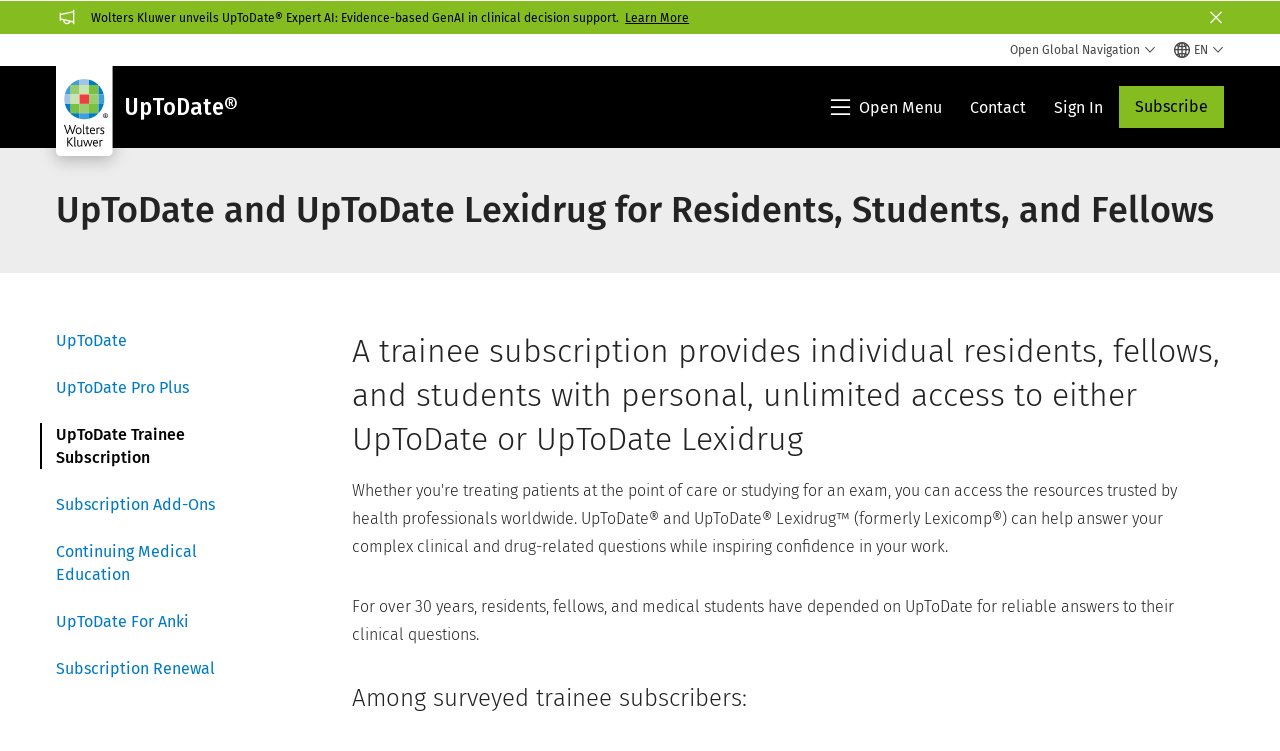

--- FILE ---
content_type: text/html; charset=utf-8
request_url: https://www.wolterskluwer.com/en/solutions/uptodate/roles/residents-fellows-students
body_size: 27807
content:



<!DOCTYPE html>
<!--[if lt IE 7]>      <html class="no-js lt-ie9 lt-ie8 lt-ie7"> <![endif]-->
<!--[if IE 7]>         <html class="no-js lt-ie9 lt-ie8"> <![endif]-->
<!--[if IE 8]>         <html class="no-js lt-ie9"> <![endif]-->
<!--[if gt IE 8]><!-->
<html class="no-js" lang="en">
<!--<![endif]-->
<head>
    <!-- Load only critical fonts synchronusly -->
    <link rel="preload" as="font" href="/-/media/themes/wolterskluwer/oneweb/www/oneweb/fonts/wk-icons/wk-icons-open.woff" crossorigin />
    <link rel="preload" as="font" href="/-/media/themes/wolterskluwer/oneweb/www/oneweb/fonts/wk-icons/wk-icons-filled.woff" crossorigin />

    <!-- Load scripts asynchronusly -->
<script defer src="/-/media/themes/wolterskluwer/oneweb/www/oneweb/scripts/optimized-min.js?rev=e731e11445fe41f3b858fe86a11d18ff&t=20260111T074022Z&hash=E79F58FDF59CA80CCACFC1E8A835FCF6" type="3d15086219912f7e9ae8732a-text/javascript"></script>
    <!-- Load third party scripts asynchronusly -->

    <!-- Load all css files -->
<link rel="stylesheet" as="style"  href="/-/media/feature/experience%20accelerator/bootstrap%204/bootstrap%204/styles/optimized-min.css?rev=c22e259ea8a24a019821dc2e0c1139b2&t=20231129T105033Z&hash=E3F83863AC58D0F469E45354ED97148D" rel="stylesheet" /><link rel="stylesheet" as="style"  href="/-/media/base%20themes/custom%20oneweb%20theme/styles/optimized-min.css?rev=bb59f7f8dcbe472ab16d674fae3f3468&t=20220301T130344Z&hash=D89E7DC6DB5B4A49887C68DE91D651AB" rel="stylesheet" /><link rel="stylesheet" as="style"  href="/-/media/themes/wolterskluwer/oneweb/www/oneweb/styles/optimized-min.css?rev=93d8860f8a694abd99330041d18efa59&t=20260108T123450Z&hash=1965809F264E713D9747F6869E54E095" rel="stylesheet" />
    
    
    


    <script type="3d15086219912f7e9ae8732a-text/javascript">
        if (window.location.href.indexOf("fallback=true") > -1) {
            var newUrl = window.location.href.replace("?fallback=true", "").replace("&fallback=true", "");
            history.pushState({}, document.title, newUrl);
        }
    </script>


    <title>Personal Subscriptions for Residents and Students | UpToDate | Wolters Kluwer</title>




    <link href="/-/media/project/wolterskluwer/oneweb/common/images/logo/favicon.png?rev=939e1a5cbc2d4c8ca7d3dfda28250865&amp;hash=5CDBE3F20B144CE105D8C6ECE75680D2" rel="shortcut icon" />



<meta property="og:description"  content="UpToDate is a clinical resource and reliable clinical decision support tool providing clinical information and evidence-based medicine for residents, fellow, and students."><meta property="og:image"  content="https://assets.contenthub.wolterskluwer.com/api/public/content/4dd0628846064df787c480baeed51474?v=1fcabff9"><meta property="og:title"  content="UpToDate and UpToDate Lexidrug for Residents, Students, and Fellows"><meta property="og:url"  content="https://www.wolterskluwer.com/en/solutions/uptodate/roles/residents-fellows-students">


<meta  name="description" content="UpToDate and UpToDate Lexidrug (formerly Lexicomp) provide personal subscription options for individual resident, fellow, medical, pharmacy, nursing, and dental students."><meta http-equiv="content-language" content="en"/>




<meta property="twitter:image"  content="https://assets.contenthub.wolterskluwer.com/api/public/content/4dd0628846064df787c480baeed51474?v=1fcabff9"><meta property="twitter:description"  content="UpToDate is a clinical resource and reliable clinical decision support tool providing clinical information and evidence-based medicine for residents, fellow, and students."><meta property="twitter:title"  content="UpToDate and UpToDate Lexidrug for Residents, Students, and Fellows"><meta property="twitter:card"  content="summary_large_image">

    <meta name="viewport" content="width=device-width, initial-scale=1, maximum-scale=5" />



<script type="3d15086219912f7e9ae8732a-text/javascript">
    var wkPageData = window.wkPageData || {};
    wkPageData.page = {
          pageInfo:
          {
                  pageID: "{35E6F2AB-BD11-4418-8C7D-CE83C1CD2A40}",
                  pageTitle: "UpToDate and UpToDate Lexidrug for Residents, Students, and Fellows",
                  pageCreationDate: "2025-12-11",
                  pageFirstPublishDate: "2021-04-24",
                  contentUpdateDate: "2025-12-11",
                  daysSincelLastEdit: "41"
          },

          category:
          {
                 businessUnit: "Health - CE - UpToDate" ,
                 division: "Health" ,
                 allocatedBU: "CE - UTD" ,
                 siteSection: "Solutions Directory" ,
                 segments: "CE - Individual|CE - International|CE - Provider" 
          },

         attributes:
         {
                 pageTemplate: "Generic Page",
                 pageLanguage: "en",
                 audience: "Medical Student|Medical Faculty",
                 areaOfInterest: "Health",
                 solution: "UpToDate Lexidrug: Evidence-Based Drug Referential Content for Teams|UpToDate Lexidrug: Trusted Drug Decision Support for Health Professionals",
                 solutionSuite: "UpToDate Pro Suite: For professionals and small groups",
                 funnelStage: "Awareness",
                 role: "Individual purchaser",
                 umbrellaTopics: "Enterprise software",
                 geoAvailability: "Global"
         }
    };
</script>


        <link rel="alternate" hreflang="en" href="https://www.wolterskluwer.com/en/solutions/uptodate/roles/residents-fellows-students" />
        <link rel="alternate" hreflang="x-default" href="https://www.wolterskluwer.com/en/solutions/uptodate/roles/residents-fellows-students" />
    <link rel="canonical" href="https://www.wolterskluwer.com/en/solutions/uptodate/roles/residents-fellows-students" />


<!-- Google Tag Manager --><script data-xp-off type="3d15086219912f7e9ae8732a-text/javascript">(function(w,d,s,l,i){w[l]=w[l]||[];w[l].push({'gtm.start':new Date().getTime(),event:'gtm.js'});var f=d.getElementsByTagName(s)[0],j=d.createElement(s),dl=l!='dataLayer'?'&l='+l:'';j.async=true;j.src='https://www.googletagmanager.com/gtm.js?id='+i+dl;f.parentNode.insertBefore(j,f);})(window,document,'script','dataLayer','GTM-53VFLLN');</script><!-- End Google Tag Manager -->

<!-- OneTrust Cookies Consent Notice start for wolterskluwer.com -->
<script src="https://cdn.cookielaw.org/scripttemplates/otSDKStub.js" data-document-language="true" type="3d15086219912f7e9ae8732a-text/javascript" charset="UTF-8" data-domain-script="9ecb427c-f876-4779-aeff-62bba4f8889f" async defer>
</script>
<script type="3d15086219912f7e9ae8732a-text/javascript">
function OptanonWrapper() { }
</script>
<!-- OneTrust Cookies Consent Notice end for wolterskluwer.com -->

<!-- Custom JS for OneTrust  -->
<script type="3d15086219912f7e9ae8732a-text/javascript">
	function waitForCookieBanner(selector, callback){
	  var timesRun = 0;
	  var waitInterval = setInterval(function(){
		  timesRun += 1;
		  if(timesRun === 500){
			  clearInterval(waitInterval);
		  }
		  if(document.querySelector(selector)){
			  clearInterval(waitInterval);
			  callback();
		  }
	  }, 10);
	};
	window.addEventListener('load', () => {
		waitForCookieBanner("#onetrust-banner-sdk", function(){
			if(document.querySelector(".ot-sdk-container").offsetHeight>0){
				document.querySelector(".onetrust-pc-dark-filter").style ='display : block !important';
			};
			var closeButton = document.querySelector("#close-pc-btn-handler");
			closeButton.addEventListener('click',()=>{
				if(document.querySelector(".ot-sdk-container").offsetHeight>0){
					document.querySelector(".onetrust-pc-dark-filter").classList.add("ot-hide");
					document.querySelector(".onetrust-pc-dark-filter").classList.add("display-overlay");
				}
			});
			var allButtons = document.querySelectorAll("#onetrust-reject-all-handler,#onetrust-accept-btn-handler,#accept-recommended-btn-handler,.ot-pc-refuse-all-handler,.save-preference-btn-handler");
						allButtons.forEach((button)=>{
						button.addEventListener('click',()=>{
							document.querySelector(".onetrust-pc-dark-filter").classList.remove("display-overlay");
					});
				});
		});
	});
</script>

    <link rel="preconnect" href="https://www.gstatic.com" />
    <link rel="preconnect" href="https://fonts.googleapis.com" />
    <link rel="preconnect" href="https://fonts.gstatic.com" />
    <link rel="preconnect" href="https://www.google-analytics.com" />
    <link rel="preconnect" href="https://www.googletagmanager.com" />
<script optanon-category="C0003" type="3d15086219912f7e9ae8732a-text/javascript">
window.addEventListener('OneTrustGroupsUpdated', (event) => {
    if (!event.detail.includes("C0003")) return;
    
    const dbpr = 100;
    if (Math.random() * 100 <= 100 - dbpr) return;
    
    const d = "dbbRum";
    const w = window;
    const doc = document;
    
    // Initialize dbbRum array
    w[d] = w[d] || [];
    w[d].push(["presampling", dbpr]);
    
    // Add error listeners
    ["error", "unhandledrejection"].forEach(type => {
        addEventListener(type, e => w[d].push([type, e]));
    });
    
    // Load DebugBear script
    const script = doc.createElement("script");
    script.async = true;
    script.src = "https://cdn.debugbear.com/jmOsAXsjNi5L.js";
    doc.head.appendChild(script);
    
    // Add page data if available
    if (window.wkPageData?.page?.category) {
        const { division, businessUnit } = window.wkPageData.page.category;
        if (division) w[d].push(["tag1", division]);
        if (businessUnit) w[d].push(["tag2", businessUnit]);
    }
	if (window.wkPageData?.page?.attributes) {
        const { pageTemplate } = window.wkPageData.page.attributes;
        if (pageTemplate) w[d].push(["tag3", pageTemplate]);
    }
});
</script>


<script optanon-category="C0003" type="3d15086219912f7e9ae8732a-text/javascript">
window.addEventListener('OneTrustGroupsUpdated', function(event) {
    if (!event.detail.includes("C0003")) { 
        return;
    }

    if (document.querySelector('script[src^="//cdn.mouseflow.com/projects"]')) {
        console.log("Mouseflow script is already loaded.");
        return;
    }

    (function() {
        var PROJECT_ID = "0adf4ddb-d4ab-44cf-a6be-368c4dc5b1c1";
        var mf = document.createElement("script");
        mf.type = "text/javascript"; 
        mf.async = true;
        mf.src = `//cdn.mouseflow.com/projects/${PROJECT_ID}.js`; // Use template literals
        mf.setAttribute("crossorigin", "anonymous");
        document.getElementsByTagName("head")[0].appendChild(mf);

        mf.onload = function() {
            const userData = wkPageData.page.category; 
            if (typeof _mfq !== "undefined" && userData) {
                Object.keys(userData).forEach((key, index) => {
                    _mfq.push(["setVariable", index, key, userData[key]]);
                });
            } else {
                console.log("Mouseflow is not initialized or no user data available.");
            }
        };
    })();
});
</script>


<!-- Site Name -->


<!-- Logos -->


<!-- Social Profile Links -->


<!-- Breadcrumbs -->
<script type="application/ld+json">{"@type":"BreadcrumbList","itemListElement":[{"position":1,"item":{"@id":"https://www.wolterskluwer.com/en","name":"Home"},"@type":"ListItem"},{"position":2,"item":{"@id":"https://www.wolterskluwer.com/en/solutions","name":"Solutions"},"@type":"ListItem"},{"position":3,"item":{"@id":"https://www.wolterskluwer.com/en/solutions/uptodate","name":"UpToDate"},"@type":"ListItem"},{"position":4,"item":{"@id":"https://www.wolterskluwer.com/en/solutions/uptodate/roles","name":"Healthcare Roles"},"@type":"ListItem"},{"position":5,"item":{"@id":"https://www.wolterskluwer.com/en/solutions/uptodate/roles/residents-fellows-students","name":"UpToDate Trainee Subscription"},"@type":"ListItem"}],"@context":"https://schema.org"}</script>

<!-- Page related info -->


<!-- Featured Video -->
<script type="application/ld+json">[{"@type":"VideoObject","name":"The UpToDate for Anki add-on helps students prepare to take medical exams around the world","description":"With UpToDate integrated in Anki, the power of the world’s most used, most trusted evidence-based resource is just a click away. Access information from the world’s leading experts in their field to supplement your learning. Learn more about a condition. Dive deeper into a topic. Get nuance you won’t find elsewhere that reflects how modern medicine is practiced at the bedside.","thumbnailUrl":["https://assets.contenthub.wolterskluwer.com/api/public/content/60eb6d66735542ba82ee362b0e527718?v=4f1c4b5b"],"uploadDate":"2024-02-29T10:54:08+00:00","@context":"https://schema.org"}]</script>
<!-- Faq Page info -->


<!-- Video Carousel -->


<!-- Video -->


<!-- Profile Page Schema-->


<!-- Organization    -->


<!-- Potential Action    -->


<!-- Product Properties    -->





</head>
<body class="not-article-page default-device bodyclass" data-grecaptcha="6Lf6x-MUAAAAAATFy_Zy7Y9FezDcp0kmycrG1taQ">
    


<!-- Google Tag Manager (noscript) --><noscript data-xp-off><iframe src="https://www.googletagmanager.com/ns.html?id=GTM-53VFLLN" height="0" width="0" style="display:none;visibility:hidden"></iframe></noscript><!-- End Google Tag Manager (noscript) -->

<div class="site-name" data-site-name="www"></div>

   <script data-xp-off type="3d15086219912f7e9ae8732a-text/javascript">
            // Get cookie function to check existing cookie name
            var getCookie = function(name) {
                var value = "; " + document.cookie;
                var parts = value.split("; " + name + "=");
                if (parts.length == 2) return parts.pop().split(";").shift();
            };
        	
          var urlComposer = function(lang) {
                var u = window.location;
                var path = u.pathname.replace(/(\/[a-z]{2}[-][a-zA-Z]{2})|(\/en$)|(en\/)/g, '');
                path = path.substr(0, 1) !== "/" ? "/"+path : path;
               return u.origin+lang+path;
            }
            
        
            function udtCookieboxClosed() {
                if (typeof udt !== "undefined") {
                    var consent = udt.Choices;
                    // Check for cookie presence
                    var cookieVal = getCookie('UserDataTrustConsent');        
                    
                }
            }
    </script>
    
<!-- #wrapper -->
<div id="wrapper">
    <!-- #header -->
    <header>
        <div id="header" class="container-fluid">
            <div class="row">
<div class="component plain-html col-12">
    <div class="component-content">
    <div class="skip-to-nav-wrapper">
        <a class="skip-nav-link" href="#main-content" aria-label="Skip to Main Content">Skip to main</a>
    </div>    </div>
</div>        <div id="alert-bar" class="alert-wrapper hide">
            <div>
                <div class="row">        <div class="alert-bar notification7c2a9e80-19ec-4e46-be70-74980bb4c343-alert true" role="alert" style="background-color: #85BC20;">
            <div class="alert-bar-wrapper">                
                <span class="wk-icon-filled-announce alert-bar--icon" style="color: #fff;"></span>
                <div class="alert-title" style="color: #000;">
                    Wolters Kluwer unveils UpToDate® Expert AI: Evidence-based GenAI in clinical decision support.&nbsp;<a href="/en/solutions/uptodate/ai-clinical-decision-support">Learn More</a>
                </div>
                <button title="Close Button" class="close-alert" data-action="notification7c2a9e80-19ec-4e46-be70-74980bb4c343">
                    <span class="sr-only">Close</span>
                </button>
            </div>
        </div>
</div>
            </div>
            <div class="alert-bar language-alert false" role="alert">
                <div class="alert-bar-wrapper">
                            <img alt="alert-icon" src="https://assets.contenthub.wolterskluwer.com/api/public/content/f3d6188f99544aa9b6ed8cd95f76ffc4.svg?v=e6f18377" />
                    <div class="alert-title">
                        Only limited material is available in the selected language.&nbsp;<a href="/en">All content is available on the global site.</a>
                    </div>
                    <button title="Close Button" class="close-alert" data-action="language">
                        <span class="sr-only">Close</span>
                    </button>
                </div>
            </div>
            <div>
                <div class="row"></div>
            </div>
        </div>



<div class="component row-splitter">
        <div class="container-fluid">
            <div >
                <div class="row">


<div class="component row-splitter">
        <div class="container-fluid">
            <div >
                <div class="row">


<!--Placeholder for hat/breadcrumbs-->
<!-- Navigation Menu -->


    <div class="globalnavhat  section-nav-present">
        <div class="global-menu-trigger-wrapper">
            <button class="global-menu-toggle" data-open-label="Open Global Navigation" data-close-label="Close Global Navigation"><span class="button-label">Open Global Navigation</span><i class="wk-icon-chevron-down" aria-hidden="true"></i></button>
            <div class="languageselector_wrapper">
                <div class="row">


    <div class="component language-selector-component">
        <div class="component-content">
                <button class="language-selector-button" aria-label="Select language and country" aria-haspopup="true" aria-expanded="false" aria-controls="language-selector"><i aria-hidden="true" title="globe" class="wk-icon-globe"></i>  <p class="current-language">EN</p> <i class="wk-icon-chevron-down" aria-hidden="true"></i> </button>
                <div class="component tabs language-selector-modal" id="language-selector">
                    <div class="component-content">
                        <div class="language-selector-heading-text"><p style="text-align: center;">Visit our <a href="https://www.wolterskluwer.com/en">global site</a> in English, or select an alternative location or language below</p></div>
                        <div class="tabs-inner">
                            <ul class="tabs-heading">
                                    <li tabindex="0">
                                        <div>
                                            <div class="row">
                                                <div class="component content">
                                                    <div class="component-content">
                                                        <div class="field-heading" data-dm-wk="tabshorizontal.button">
                                                            Americas
                                                        </div>
                                                    </div>
                                                </div>
                                            </div>
                                        </div>
                                    </li>
                                    <li tabindex="0">
                                        <div>
                                            <div class="row">
                                                <div class="component content">
                                                    <div class="component-content">
                                                        <div class="field-heading" data-dm-wk="tabshorizontal.button">
                                                            Europe
                                                        </div>
                                                    </div>
                                                </div>
                                            </div>
                                        </div>
                                    </li>
                                    <li tabindex="0">
                                        <div>
                                            <div class="row">
                                                <div class="component content">
                                                    <div class="component-content">
                                                        <div class="field-heading" data-dm-wk="tabshorizontal.button">
                                                            Asia &amp; Pacific
                                                        </div>
                                                    </div>
                                                </div>
                                            </div>
                                        </div>
                                    </li>
                            </ul>
                            <div class="tabs-container">
                                    <div class="tab">
                                        <div class="row">
                                            <div class="row component column-splitter">
                                                    <div class="col-12 col-md-3">
                                                        <div class="row">


<div class="component link-list">
    <div class="component-content">
        <h3 class="language-selector-modal__country-name">Brazil</h3>

            <div class="language-selector-modal__page">
                <span class="language-selector-modal__page-name">Home page:</span>
                <ul>

                        <li>
                            <div class="field-link">
                                    <a href="/pt-br" data-variantfieldname="Link">Portuguese</a>
                            </div>
                        </li>
                </ul>
            </div>
    </div>
</div>
                                                        </div>
                                                    </div>
                                                    <div class="col-12 col-md-3">
                                                        <div class="row">


<div class="component link-list">
    <div class="component-content">
        <h3 class="language-selector-modal__country-name">Canada</h3>

            <div class="language-selector-modal__page">
                <span class="language-selector-modal__page-name">Home page:</span>
                <ul>

                        <li>
                            <div class="field-link">
                                    <a href="/en-ca" data-variantfieldname="Link">English</a>
                            </div>
                        </li>
                        <li>
                            <div class="field-link">
                                    <a href="/fr-ca" data-variantfieldname="Link">French</a>
                            </div>
                        </li>
                </ul>
            </div>
    </div>
</div>
                                                        </div>
                                                    </div>
                                                    <div class="col-12 col-md-3">
                                                        <div class="row">


<div class="component link-list">
    <div class="component-content">
        <h3 class="language-selector-modal__country-name">Latin America</h3>

            <div class="language-selector-modal__page">
                <span class="language-selector-modal__page-name">Home page:</span>
                <ul>

                        <li>
                            <div class="field-link">
                                    <a href="/es" data-variantfieldname="Link">Spanish</a>
                            </div>
                        </li>
                </ul>
            </div>
    </div>
</div>
                                                        </div>
                                                    </div>
                                                    <div class="col-12 col-md-3">
                                                        <div class="row">


<div class="component link-list">
    <div class="component-content">
        <h3 class="language-selector-modal__country-name">United States</h3>

            <div class="language-selector-modal__page">
                <span class="language-selector-modal__page-name">Home page:</span>
                <ul>

                        <li>
                            <div class="field-link">
                                    <a href="/en" data-variantfieldname="Link">English</a>
                            </div>
                        </li>
                </ul>
            </div>
            <div class="language-selector-modal__page">
                <span class="language-selector-modal__page-name">Current Page:</span>
                <ul>

                        <li>
                            <div class="field-link">
                                    <a href="/en/solutions/uptodate/roles/residents-fellows-students" data-variantfieldname="Link">English</a>
                            </div>
                        </li>
                </ul>
            </div>
    </div>
</div>
                                                        </div>
                                                    </div>
                                            </div>
                                        </div>
                                    </div>
                                    <div class="tab">
                                        <div class="row">
                                            <div class="row component column-splitter">
                                                    <div class="col-12 col-md-3">
                                                        <div class="row">


<div class="component link-list">
    <div class="component-content">
        <h3 class="language-selector-modal__country-name">Belgium</h3>

            <div class="language-selector-modal__page">
                <span class="language-selector-modal__page-name">Home page:</span>
                <ul>

                        <li>
                            <div class="field-link">
                                    <a href="/nl-be" data-variantfieldname="Link">Dutch</a>
                            </div>
                        </li>
                        <li>
                            <div class="field-link">
                                    <a href="/fr-be" data-variantfieldname="Link">French</a>
                            </div>
                        </li>
                </ul>
            </div>
    </div>
</div>
                                                        </div>
                                                    </div>
                                                    <div class="col-12 col-md-3">
                                                        <div class="row">


<div class="component link-list">
    <div class="component-content">
        <h3 class="language-selector-modal__country-name">Czech Republic</h3>

            <div class="language-selector-modal__page">
                <span class="language-selector-modal__page-name">Home page:</span>
                <ul>

                        <li>
                            <div class="field-link">
                                    <a href="/cs-cz" data-variantfieldname="Link">Czech</a>
                            </div>
                        </li>
                </ul>
            </div>
    </div>
</div>
                                                        </div>
                                                    </div>
                                                    <div class="col-12 col-md-3">
                                                        <div class="row">


<div class="component link-list">
    <div class="component-content">
        <h3 class="language-selector-modal__country-name">Denmark</h3>

            <div class="language-selector-modal__page">
                <span class="language-selector-modal__page-name">Home page:</span>
                <ul>

                        <li>
                            <div class="field-link">
                                    <a href="/da-dk" data-variantfieldname="Link">Denmark</a>
                            </div>
                        </li>
                </ul>
            </div>
    </div>
</div>
                                                        </div>
                                                    </div>
                                                    <div class="col-12 col-md-3">
                                                        <div class="row">


<div class="component link-list">
    <div class="component-content">
        <h3 class="language-selector-modal__country-name">France</h3>

            <div class="language-selector-modal__page">
                <span class="language-selector-modal__page-name">Home page:</span>
                <ul>

                        <li>
                            <div class="field-link">
                                    <a href="/fr-fr" data-variantfieldname="Link">French</a>
                            </div>
                        </li>
                </ul>
            </div>
    </div>
</div>
                                                        </div>
                                                    </div>
                                                    <div class="col-12 col-md-3">
                                                        <div class="row">


<div class="component link-list">
    <div class="component-content">
        <h3 class="language-selector-modal__country-name">Germany</h3>

            <div class="language-selector-modal__page">
                <span class="language-selector-modal__page-name">Home page:</span>
                <ul>

                        <li>
                            <div class="field-link">
                                    <a href="/de-de" data-variantfieldname="Link">German</a>
                            </div>
                        </li>
                </ul>
            </div>
    </div>
</div>
                                                        </div>
                                                    </div>
                                                    <div class="col-12 col-md-3">
                                                        <div class="row">


<div class="component link-list">
    <div class="component-content">
        <h3 class="language-selector-modal__country-name">Hungary</h3>

            <div class="language-selector-modal__page">
                <span class="language-selector-modal__page-name">Home page:</span>
                <ul>

                        <li>
                            <div class="field-link">
                                    <a href="/hu-hu" data-variantfieldname="Link">Hungarian</a>
                            </div>
                        </li>
                </ul>
            </div>
    </div>
</div>
                                                        </div>
                                                    </div>
                                                    <div class="col-12 col-md-3">
                                                        <div class="row">


<div class="component link-list">
    <div class="component-content">
        <h3 class="language-selector-modal__country-name">Italy</h3>

            <div class="language-selector-modal__page">
                <span class="language-selector-modal__page-name">Home page:</span>
                <ul>

                        <li>
                            <div class="field-link">
                                    <a href="/it-it" data-variantfieldname="Link">Italian</a>
                            </div>
                        </li>
                </ul>
            </div>
    </div>
</div>
                                                        </div>
                                                    </div>
                                                    <div class="col-12 col-md-3">
                                                        <div class="row">


<div class="component link-list">
    <div class="component-content">
        <h3 class="language-selector-modal__country-name">Netherlands</h3>

            <div class="language-selector-modal__page">
                <span class="language-selector-modal__page-name">Home page:</span>
                <ul>

                        <li>
                            <div class="field-link">
                                    <a href="/nl-nl" data-variantfieldname="Link">Dutch</a>
                            </div>
                        </li>
                </ul>
            </div>
    </div>
</div>
                                                        </div>
                                                    </div>
                                                    <div class="col-12 col-md-3">
                                                        <div class="row">


<div class="component link-list">
    <div class="component-content">
        <h3 class="language-selector-modal__country-name">Norway</h3>

            <div class="language-selector-modal__page">
                <span class="language-selector-modal__page-name">Home page:</span>
                <ul>

                        <li>
                            <div class="field-link">
                                    <a href="/nb-no" data-variantfieldname="Link">Norwegian</a>
                            </div>
                        </li>
                </ul>
            </div>
    </div>
</div>
                                                        </div>
                                                    </div>
                                                    <div class="col-12 col-md-3">
                                                        <div class="row">


<div class="component link-list">
    <div class="component-content">
        <h3 class="language-selector-modal__country-name">Poland</h3>

            <div class="language-selector-modal__page">
                <span class="language-selector-modal__page-name">Home page:</span>
                <ul>

                        <li>
                            <div class="field-link">
                                    <a href="/pl-pl" data-variantfieldname="Link">Polish</a>
                            </div>
                        </li>
                </ul>
            </div>
    </div>
</div>
                                                        </div>
                                                    </div>
                                                    <div class="col-12 col-md-3">
                                                        <div class="row">


<div class="component link-list">
    <div class="component-content">
        <h3 class="language-selector-modal__country-name">Portugal</h3>

            <div class="language-selector-modal__page">
                <span class="language-selector-modal__page-name">Home page:</span>
                <ul>

                        <li>
                            <div class="field-link">
                                    <a href="/pt-pt" data-variantfieldname="Link">Portuguese</a>
                            </div>
                        </li>
                </ul>
            </div>
    </div>
</div>
                                                        </div>
                                                    </div>
                                                    <div class="col-12 col-md-3">
                                                        <div class="row">


<div class="component link-list">
    <div class="component-content">
        <h3 class="language-selector-modal__country-name">Romania</h3>

            <div class="language-selector-modal__page">
                <span class="language-selector-modal__page-name">Home page:</span>
                <ul>

                        <li>
                            <div class="field-link">
                                    <a href="/ro-ro" data-variantfieldname="Link">Romanian</a>
                            </div>
                        </li>
                </ul>
            </div>
    </div>
</div>
                                                        </div>
                                                    </div>
                                                    <div class="col-12 col-md-3">
                                                        <div class="row">


<div class="component link-list">
    <div class="component-content">
        <h3 class="language-selector-modal__country-name">Slovakia</h3>

            <div class="language-selector-modal__page">
                <span class="language-selector-modal__page-name">Home page:</span>
                <ul>

                        <li>
                            <div class="field-link">
                                    <a href="/sk-sk" data-variantfieldname="Link">Slovak</a>
                            </div>
                        </li>
                </ul>
            </div>
    </div>
</div>
                                                        </div>
                                                    </div>
                                                    <div class="col-12 col-md-3">
                                                        <div class="row">


<div class="component link-list">
    <div class="component-content">
        <h3 class="language-selector-modal__country-name">Spain</h3>

            <div class="language-selector-modal__page">
                <span class="language-selector-modal__page-name">Home page:</span>
                <ul>

                        <li>
                            <div class="field-link">
                                    <a href="/es-es" data-variantfieldname="Link">Spanish</a>
                            </div>
                        </li>
                </ul>
            </div>
    </div>
</div>
                                                        </div>
                                                    </div>
                                                    <div class="col-12 col-md-3">
                                                        <div class="row">


<div class="component link-list">
    <div class="component-content">
        <h3 class="language-selector-modal__country-name">Sweden</h3>

            <div class="language-selector-modal__page">
                <span class="language-selector-modal__page-name">Home page:</span>
                <ul>

                        <li>
                            <div class="field-link">
                                    <a href="/sv-se" data-variantfieldname="Link">Swedish</a>
                            </div>
                        </li>
                </ul>
            </div>
    </div>
</div>
                                                        </div>
                                                    </div>
                                                    <div class="col-12 col-md-3">
                                                        <div class="row">


<div class="component link-list">
    <div class="component-content">
        <h3 class="language-selector-modal__country-name">United Kingdom</h3>

            <div class="language-selector-modal__page">
                <span class="language-selector-modal__page-name">Home page:</span>
                <ul>

                        <li>
                            <div class="field-link">
                                    <a href="/en-gb" data-variantfieldname="Link">English</a>
                            </div>
                        </li>
                </ul>
            </div>
    </div>
</div>
                                                        </div>
                                                    </div>
                                            </div>
                                        </div>
                                    </div>
                                    <div class="tab">
                                        <div class="row">
                                            <div class="row component column-splitter">
                                                    <div class="col-12 col-md-3">
                                                        <div class="row">


<div class="component link-list">
    <div class="component-content">
        <h3 class="language-selector-modal__country-name">Australia</h3>

            <div class="language-selector-modal__page">
                <span class="language-selector-modal__page-name">Home page:</span>
                <ul>

                        <li>
                            <div class="field-link">
                                    <a href="/en-au" data-variantfieldname="Link">English</a>
                            </div>
                        </li>
                </ul>
            </div>
    </div>
</div>
                                                        </div>
                                                    </div>
                                                    <div class="col-12 col-md-3">
                                                        <div class="row">


<div class="component link-list">
    <div class="component-content">
        <h3 class="language-selector-modal__country-name">China</h3>

            <div class="language-selector-modal__page">
                <span class="language-selector-modal__page-name">Home page:</span>
                <ul>

                        <li>
                            <div class="field-link">
                                    <a href="https://www.wolterskluwer.cn" data-variantfieldname="Link" target="_blank" rel="noopener noreferrer">Simplified Chinese</a>
                            </div>
                        </li>
                </ul>
            </div>
    </div>
</div>
                                                        </div>
                                                    </div>
                                                    <div class="col-12 col-md-3">
                                                        <div class="row">


<div class="component link-list">
    <div class="component-content">
        <h3 class="language-selector-modal__country-name">Hong Kong</h3>

            <div class="language-selector-modal__page">
                <span class="language-selector-modal__page-name">Home page:</span>
                <ul>

                        <li>
                            <div class="field-link">
                                    <a href="/en-hk" data-variantfieldname="Link">English</a>
                            </div>
                        </li>
                </ul>
            </div>
    </div>
</div>
                                                        </div>
                                                    </div>
                                                    <div class="col-12 col-md-3">
                                                        <div class="row">


<div class="component link-list">
    <div class="component-content">
        <h3 class="language-selector-modal__country-name">India</h3>

            <div class="language-selector-modal__page">
                <span class="language-selector-modal__page-name">Home page:</span>
                <ul>

                        <li>
                            <div class="field-link">
                                    <a href="/en-in" data-variantfieldname="Link">English</a>
                            </div>
                        </li>
                </ul>
            </div>
    </div>
</div>
                                                        </div>
                                                    </div>
                                                    <div class="col-12 col-md-3">
                                                        <div class="row">


<div class="component link-list">
    <div class="component-content">
        <h3 class="language-selector-modal__country-name">Japan</h3>

            <div class="language-selector-modal__page">
                <span class="language-selector-modal__page-name">Home page:</span>
                <ul>

                        <li>
                            <div class="field-link">
                                    <a href="/ja-jp" data-variantfieldname="Link">Japanese</a>
                            </div>
                        </li>
                </ul>
            </div>
    </div>
</div>
                                                        </div>
                                                    </div>
                                                    <div class="col-12 col-md-3">
                                                        <div class="row">


<div class="component link-list">
    <div class="component-content">
        <h3 class="language-selector-modal__country-name">Malaysia</h3>

            <div class="language-selector-modal__page">
                <span class="language-selector-modal__page-name">Home page:</span>
                <ul>

                        <li>
                            <div class="field-link">
                                    <a href="/en-my" data-variantfieldname="Link">English</a>
                            </div>
                        </li>
                </ul>
            </div>
    </div>
</div>
                                                        </div>
                                                    </div>
                                                    <div class="col-12 col-md-3">
                                                        <div class="row">


<div class="component link-list">
    <div class="component-content">
        <h3 class="language-selector-modal__country-name">New Zealand</h3>

            <div class="language-selector-modal__page">
                <span class="language-selector-modal__page-name">Home page:</span>
                <ul>

                        <li>
                            <div class="field-link">
                                    <a href="/en-nz" data-variantfieldname="Link">English</a>
                            </div>
                        </li>
                </ul>
            </div>
    </div>
</div>
                                                        </div>
                                                    </div>
                                                    <div class="col-12 col-md-3">
                                                        <div class="row">


<div class="component link-list">
    <div class="component-content">
        <h3 class="language-selector-modal__country-name">Philippines</h3>

            <div class="language-selector-modal__page">
                <span class="language-selector-modal__page-name">Home page:</span>
                <ul>

                        <li>
                            <div class="field-link">
                                    <a href="/en-ph" data-variantfieldname="Link">English</a>
                            </div>
                        </li>
                </ul>
            </div>
    </div>
</div>
                                                        </div>
                                                    </div>
                                                    <div class="col-12 col-md-3">
                                                        <div class="row">


<div class="component link-list">
    <div class="component-content">
        <h3 class="language-selector-modal__country-name">Singapore</h3>

            <div class="language-selector-modal__page">
                <span class="language-selector-modal__page-name">Home page:</span>
                <ul>

                        <li>
                            <div class="field-link">
                                    <a href="/en-sg" data-variantfieldname="Link">English</a>
                            </div>
                        </li>
                </ul>
            </div>
    </div>
</div>
                                                        </div>
                                                    </div>
                                                    <div class="col-12 col-md-3">
                                                        <div class="row">


<div class="component link-list">
    <div class="component-content">
        <h3 class="language-selector-modal__country-name">South Korea</h3>

            <div class="language-selector-modal__page">
                <span class="language-selector-modal__page-name">Home page:</span>
                <ul>

                        <li>
                            <div class="field-link">
                                    <a href="/ko-kr" data-variantfieldname="Link">English</a>
                            </div>
                        </li>
                </ul>
            </div>
    </div>
</div>
                                                        </div>
                                                    </div>
                                                    <div class="col-12 col-md-3">
                                                        <div class="row">


<div class="component link-list">
    <div class="component-content">
        <h3 class="language-selector-modal__country-name">Taiwan</h3>

            <div class="language-selector-modal__page">
                <span class="language-selector-modal__page-name">Home page:</span>
                <ul>

                        <li>
                            <div class="field-link">
                                    <a href="/zh-tw" data-variantfieldname="Link">English</a>
                            </div>
                        </li>
                </ul>
            </div>
    </div>
</div>
                                                        </div>
                                                    </div>
                                                    <div class="col-12 col-md-3">
                                                        <div class="row">


<div class="component link-list">
    <div class="component-content">
        <h3 class="language-selector-modal__country-name">Thailand</h3>

            <div class="language-selector-modal__page">
                <span class="language-selector-modal__page-name">Home page:</span>
                <ul>

                        <li>
                            <div class="field-link">
                                    <a href="/th-th" data-variantfieldname="Link">English</a>
                            </div>
                        </li>
                </ul>
            </div>
    </div>
</div>
                                                        </div>
                                                    </div>
                                                    <div class="col-12 col-md-3">
                                                        <div class="row">


<div class="component link-list">
    <div class="component-content">
        <h3 class="language-selector-modal__country-name">Vietnam</h3>

            <div class="language-selector-modal__page">
                <span class="language-selector-modal__page-name">Home page:</span>
                <ul>

                        <li>
                            <div class="field-link">
                                    <a href="/vi-vn" data-variantfieldname="Link">English</a>
                            </div>
                        </li>
                </ul>
            </div>
    </div>
</div>
                                                        </div>
                                                    </div>
                                            </div>
                                        </div>
                                    </div>
                            </div>
                        </div>
                    </div>
                </div>
        </div>
    </div>
</div>
            </div>
        </div>
    </div>

<nav class="section-nav-present" aria-label="Wolters Kluwer Navigation" id="globalNav">
    <div class="ow-global-nav-container">
        <div class="ow-global-nav-wrapper">
            <div>
                <div class="row">
<div class="component image file-type-icon-media-link header-logo">
    <div class="component-content">
<a title="Logo" href="/en"><picture title="Wolters Kluwer Logo"><source srcset="https://cdn.wolterskluwer.io/wk/jumpstart-v3-assets/0.x.x/logo/medium.svg" media="(max-width:991px)" width="161px" height="26px"></source><source srcset="https://cdn.wolterskluwer.io/wk/jumpstart-v3-assets/0.x.x/logo/medium.svg" media="(max-width:1199px)" width="161px" height="26px"></source><source srcset="https://cdn.wolterskluwer.io/wk/jumpstart-v3-assets/0.x.x/logo/large.svg" media="(min-width:1200px) and (max-width:1599px)" width="161px" height="26px"></source><img src="https://cdn.wolterskluwer.io/wk/jumpstart-v3-assets/0.x.x/logo/large.svg" alt="Wolters Kluwer Logo" width="214px" height="34px" /></picture></a>    </div>
</div>
</div>
            </div>
            <div class="ow-global-nav-main" id="Main-Menu">
                <ul class="ow-global-nav-list-level-1">
                        <li class="ow-global-nav-item-level-1">
                                <button class="ow-global-nav-link-level-1" type="button" aria-haspopup="true" aria-expanded="false" aria-controls="nav-level-1-solutions-&amp;-products">
                                    Solutions &amp; Products
                                    <i class="wk-icon-chevron-down" aria-hidden="true"></i>
                                </button>
                                                            <ul class="ow-global-nav-list-level-2" id="nav-level-1-solutions-&amp;-products">
                                        <li class="ow-global-nav-item-level-2">
                                                <button class="ow-global-nav-link-level-2 submenu-button" type="button" aria-expanded="false" aria-controls="nav-level-2-content-by-product-name">
                                                    By Product Name
                                                    <i class="wk-icon-chevron-down" aria-hidden="true"></i>
                                                </button>
                                                                                            <div class="ow-global-nav-content-panel ow-global-nav-level-2-content" id="nav-level-2-content-by-product-name">


<div class="ow-global-nav-content-section  " id="content-section-health">
    <h3 class="content-heading">Health</h3>
            <ul class="ow-global-nav-features-list">
                <li class="ow-global-nav-feature-item">
                    <a class="ow-global-nav-feature-link" href="https://www.wolterskluwer.com/en/solutions/uptodate" target="">
                        UpToDate
                    </a>
                        <p class="link-description">Industry-leading clinical decision support
</p>
                </li>
                <li class="ow-global-nav-feature-item">
                    <a class="ow-global-nav-feature-link" href="https://www.wolterskluwer.com/en/solutions/ovid" target="">
                        Ovid
                    </a>
                        <p class="link-description">Medical research platform</p>
                </li>
                <li class="ow-global-nav-feature-item">
                    <a class="ow-global-nav-feature-link" href="https://www.wolterskluwer.com/en/solutions/uptodate/drug-decision-support" target="">
                        UptoDate Lexidrug
                    </a>
                        <p class="link-description">Evidence-based drug referential solutions
</p>
                </li>
                <li class="ow-global-nav-feature-item">
                    <a class="ow-global-nav-feature-link" href="https://www.wolterskluwer.com/en/solutions/simplifi-plus-pharmacy-compliance" target="">
                        Simplifi+ Pharmacy Compliance
                    </a>
                        <p class="link-description">Pharmacy compliance solutions</p>
                </li>
        </ul>
            <a href="https://www.wolterskluwer.com/en/health" class="ow-global-nav-cta secondary-cta" target="">
            <span>Health Overview</span>
                <span title="arrow-right" class="wk-icon-arrow-right" aria-hidden="true"></span>


        </a>
</div>

<div class="ow-global-nav-content-section  " id="content-section-tax-and-accounting">
    <h3 class="content-heading">Tax and Accounting</h3>
            <ul class="ow-global-nav-features-list">
                <li class="ow-global-nav-feature-item">
                    <a class="ow-global-nav-feature-link" href="https://www.wolterskluwer.com/en/solutions/tax-accounting-us" target="">
                        Tax &amp; Accounting U.S. Hub
                    </a>
                        <p class="link-description">Central hub for all U.S. solutions
</p>
                </li>
                <li class="ow-global-nav-feature-item">
                    <a class="ow-global-nav-feature-link" href="https://www.wolterskluwer.com/en/solutions/cch-axcess" target="">
                        CCH Axcess™ Suite
                    </a>
                        <p class="link-description">Cloud-based tax and accounting solution</p>
                </li>
                <li class="ow-global-nav-feature-item">
                    <a class="ow-global-nav-feature-link" href="https://www.wolterskluwer.com/en/solutions/cch-prosystem-fx" target="">
                        CCH&#174; ProSystem fx&#174;
                    </a>
                        <p class="link-description">Integrated tax and accounting software</p>
                </li>
                <li class="ow-global-nav-feature-item">
                    <a class="ow-global-nav-feature-link" href="https://www.wolterskluwer.com/en/solutions/taxwise" target="">
                        TaxWise&#174;
                    </a>
                        <p class="link-description">Tax preparation software for tax preparers</p>
                </li>
        </ul>
            <a href="https://www.wolterskluwer.com/en/tax-and-accounting" class="ow-global-nav-cta secondary-cta" target="">
            <span>Tax &amp; Accounting Overview</span>
                <span title="arrow-right" class="wk-icon-arrow-right" aria-hidden="true"></span>


        </a>
</div>

<div class="ow-global-nav-content-section  " id="content-section-financial-&amp;-corporate-compliance">
    <h3 class="content-heading">Financial &amp; Corporate Compliance</h3>
            <ul class="ow-global-nav-features-list">
                <li class="ow-global-nav-feature-item">
                    <a class="ow-global-nav-feature-link" href="https://www.wolterskluwer.com/en/solutions/ct-corporation" target="">
                        CT Corporation
                    </a>
                        <p class="link-description">Registered agent &amp; business license solutions
</p>
                </li>
                <li class="ow-global-nav-feature-item">
                    <a class="ow-global-nav-feature-link" href="https://www.wolterskluwer.com/en/solutions/compliance-solutions" target="">
                        Compliance Solutions
                    </a>
                        <p class="link-description">Loan, regulation, and investment compliance</p>
                </li>
                <li class="ow-global-nav-feature-item">
                    <a class="ow-global-nav-feature-link" href="https://www.wolterskluwer.com/en/solutions/bizfilings" target="">
                        BizFilings
                    </a>
                        <p class="link-description">Small business incorporation services
</p>
                </li>
                <li class="ow-global-nav-feature-item">
                    <a class="ow-global-nav-feature-link" href="https://www.wolterskluwer.com/en/solutions/eoriginal" target="">
                        eOriginal
                    </a>
                        <p class="link-description">Frictionless lending from borrower to secondary markets</p>
                </li>
        </ul>
            <a href="https://www.wolterskluwer.com/en/compliance" class="ow-global-nav-cta secondary-cta" target="">
            <span>Financial &amp; Corporate Compliance Overview</span>
                <span title="arrow-right" class="wk-icon-arrow-right" aria-hidden="true"></span>


        </a>
</div>

<div class="ow-global-nav-content-section  " id="content-section-legal-&amp;-regulatory">
    <h3 class="content-heading">Legal &amp; Regulatory</h3>
            <ul class="ow-global-nav-features-list">
                <li class="ow-global-nav-feature-item">
                    <a class="ow-global-nav-feature-link" href="https://www.wolterskluwer.com/en/solutions/vitallaw-law-firms" target="">
                        VitalLaw&#174;
                    </a>
                        <p class="link-description">Legal research database for attorneys
</p>
                </li>
                <li class="ow-global-nav-feature-item">
                    <a class="ow-global-nav-feature-link" href="https://www.wolterskluwer.com/en/solutions/legisway" target="">
                        Legisway
                    </a>
                        <p class="link-description">Legal management software for legal departments
</p>
                </li>
                <li class="ow-global-nav-feature-item">
                    <a class="ow-global-nav-feature-link" href="https://www.wolterskluwer.com/en/solutions/enterprise-legal-management" target="">
                        Enterprise Legal Management
                    </a>
                        <p class="link-description">Legal spend and matter management
</p>
                </li>
                <li class="ow-global-nav-feature-item">
                    <a class="ow-global-nav-feature-link" href="https://www.wolterskluwer.com/en/solutions/mediregs" target="">
                        Mediregs
                    </a>
                        <p class="link-description">Medical coding and healthcare compliance</p>
                </li>
        </ul>
            <a href="https://www.wolterskluwer.com/en/legal" class="ow-global-nav-cta secondary-cta" target="">
            <span>Legal &amp; Regulatory Overview</span>
                <span title="arrow-right" class="wk-icon-arrow-right" aria-hidden="true"></span>


        </a>
</div>

<div class="ow-global-nav-content-section  " id="content-section-corporate-performance-&amp;-esg">
    <h3 class="content-heading">Corporate Performance &amp; ESG</h3>
            <ul class="ow-global-nav-features-list">
                <li class="ow-global-nav-feature-item">
                    <a class="ow-global-nav-feature-link" href="https://www.wolterskluwer.com/en/solutions/cch-tagetik" target="">
                        CCH Tagetik
                    </a>
                        <p class="link-description">Unified performance management software</p>
                </li>
                <li class="ow-global-nav-feature-item">
                    <a class="ow-global-nav-feature-link" href="https://www.wolterskluwer.com/en/solutions/enablon" target="">
                        Enablon
                    </a>
                        <p class="link-description">Software solutions for EHS, ESG &amp; operational excellence
</p>
                </li>
                <li class="ow-global-nav-feature-item">
                    <a class="ow-global-nav-feature-link" href="https://www.wolterskluwer.com/en/solutions/teammate" target="">
                        TeamMate
                    </a>
                        <p class="link-description">Audit and assurance solutions</p>
                </li>
                <li class="ow-global-nav-feature-item">
                    <a class="ow-global-nav-feature-link" href="https://www.wolterskluwer.com/en/solutions/cch-tagetik/corporate-tax-pillar" target="">
                        Corporate Tax
                    </a>
                        <p class="link-description">Direct and indirect tax software solutions</p>
                </li>
        </ul>
            <a href="https://www.wolterskluwer.com/en/esg" class="ow-global-nav-cta secondary-cta" target="">
            <span>Corporate Performance &amp; ESG</span>
                <span title="arrow-right" class="wk-icon-arrow-right" aria-hidden="true"></span>


        </a>
</div>

<div class="ow-global-nav-content-section highlight-background " id="content-section-useful-links">
    <h3 class="content-heading">Useful Links</h3>
            <ul class="ow-global-nav-features-list">
                <li class="ow-global-nav-feature-item">
                    <a class="ow-global-nav-feature-link" href="https://www.wolterskluwer.com/en/solutions" target="">
                        Solutions Directory
                    </a>
                </li>
                <li class="ow-global-nav-feature-item">
                    <a class="ow-global-nav-feature-link" href="https://www.wolterskluwer.com/en/my-account-login" target="">
                        Product Login
                    </a>
                </li>
                <li class="ow-global-nav-feature-item">
                    <a class="ow-global-nav-feature-link" href="https://www.wolterskluwer.com/en/know/bookstores" target="">
                        eShop
                    </a>
                </li>
        </ul>
    </div>                                                </div>
                                        </li>
                                        <li class="ow-global-nav-item-level-2">
                                                <button class="ow-global-nav-link-level-2 submenu-button" type="button" aria-expanded="false" aria-controls="nav-level-2-by-solution-category">
                                                    By Solution Category
                                                    <i class="wk-icon-chevron-down" aria-hidden="true"></i>
                                                </button>
                                                                                            <ul class="ow-global-nav-list-level-3" id="nav-level-2-by-solution-category">
                                                        <li class="ow-global-nav-item-level-3">
                                                                <button class="ow-global-nav-link-level-3 submenu-button" type="button" aria-expanded="false" aria-controls="nav-level-3-health">
                                                                    Health
                                                                    <i class="wk-icon-chevron-down" aria-hidden="true"></i>
                                                                </button>
                                                                                                                            <div class="ow-global-nav-list-level-4 ow-global-nav-content-panel" id="nav-level-3-health">


<div class="ow-global-nav-content-section  " id="content-section-solutions">
    <h3 class="content-heading">Solutions</h3>
            <ul class="ow-global-nav-features-list">
                <li class="ow-global-nav-feature-item">
                    <a class="ow-global-nav-feature-link" href="https://www.wolterskluwer.com/en/know/healthcare-solutions/clinical-practice" target="">
                        Clinical practice
                    </a>
                </li>
                <li class="ow-global-nav-feature-item">
                    <a class="ow-global-nav-feature-link" href="https://www.wolterskluwer.com/en/know/healthcare-solutions/medical-research" target="">
                        Medical research
                    </a>
                </li>
                <li class="ow-global-nav-feature-item">
                    <a class="ow-global-nav-feature-link" href="https://www.wolterskluwer.com/en/know/healthcare-solutions/education-professional-development" target="">
                        Education and training
                    </a>
                </li>
                <li class="ow-global-nav-feature-item">
                    <a class="ow-global-nav-feature-link" href="https://www.wolterskluwer.com/en/know/healthcare-solutions/data-compliance" target="">
                        Data and compliance
                    </a>
                </li>
        </ul>
            <a href="https://www.wolterskluwer.com/en/health" class="ow-global-nav-cta primary-cta" target="">
            <span>Health Overview</span>
                <span title="arrow-right" class="wk-icon-arrow-right" aria-hidden="true"></span>


        </a>
</div>

<div class="ow-global-nav-content-section highlight-background " id="content-section-roles">
    <h3 class="content-heading">Roles</h3>
            <ul class="ow-global-nav-features-list">
                <li class="ow-global-nav-feature-item">
                    <a class="ow-global-nav-feature-link" href="https://www.wolterskluwer.com/en/know/healthcare-roles/technology-leaders" target="">
                        Hospital technology leaders
                    </a>
                </li>
                <li class="ow-global-nav-feature-item">
                    <a class="ow-global-nav-feature-link" href="https://www.wolterskluwer.com/en/know/healthcare-roles/nurse-executives" target="">
                        Nursing leaders
                    </a>
                </li>
                <li class="ow-global-nav-feature-item">
                    <a class="ow-global-nav-feature-link" href="https://www.wolterskluwer.com/en/know/healthcare-roles/clinical-leaders" target="">
                        Clinical leaders
                    </a>
                </li>
                <li class="ow-global-nav-feature-item">
                    <a class="ow-global-nav-feature-link" href="https://www.wolterskluwer.com/en/know/healthcare-roles/pharmacy-leaders" target="">
                        Pharmacy leaders
                    </a>
                </li>
                <li class="ow-global-nav-feature-item">
                    <a class="ow-global-nav-feature-link" href="https://www.wolterskluwer.com/en/know/healthcare-roles/health-plan-executives" target="">
                        Health plan executives
                    </a>
                </li>
                <li class="ow-global-nav-feature-item">
                    <a class="ow-global-nav-feature-link" href="https://www.wolterskluwer.com/en/know/healthcare-roles/medical-librarians" target="">
                        Medical librarians
                    </a>
                </li>
        </ul>
    </div>                                                                </div>
                                                        </li>
                                                        <li class="ow-global-nav-item-level-3">
                                                                <button class="ow-global-nav-link-level-3 submenu-button" type="button" aria-expanded="false" aria-controls="nav-level-3-tax-&amp;-accounting">
                                                                    Tax &amp; Accounting
                                                                    <i class="wk-icon-chevron-down" aria-hidden="true"></i>
                                                                </button>
                                                                                                                            <div class="ow-global-nav-list-level-4 ow-global-nav-content-panel" id="nav-level-3-tax-&amp;-accounting">


<div class="ow-global-nav-content-section  " id="content-section-solutions">
    <h3 class="content-heading">Solutions</h3>
            <ul class="ow-global-nav-features-list">
                <li class="ow-global-nav-feature-item">
                    <a class="ow-global-nav-feature-link" href="https://www.wolterskluwer.com/en/solutions/tax-accounting-us/professional-tax-software" target="">
                        Tax solutions for accounting firms
                    </a>
                </li>
                <li class="ow-global-nav-feature-item">
                    <a class="ow-global-nav-feature-link" href="https://www.wolterskluwer.com/en/solutions/tax-accounting-us/tax-preparer-software" target="">
                        Tax solutions for tax prep offices
                    </a>
                </li>
                <li class="ow-global-nav-feature-item">
                    <a class="ow-global-nav-feature-link" href="https://www.wolterskluwer.com/en/solutions/tax-accounting-us/audit-software-for-accountants" target="">
                        Accounting &amp; audit solutions
                    </a>
                </li>
                <li class="ow-global-nav-feature-item">
                    <a class="ow-global-nav-feature-link" href="https://www.wolterskluwer.com/en/solutions/tax-accounting-us/tax-and-accounting-research" target="">
                        Research solutions &amp; resources
                    </a>
                </li>
        </ul>
            <a href="https://www.wolterskluwer.com/en/tax-and-accounting" class="ow-global-nav-cta primary-cta" target="">
            <span>Tax &amp; Accounting Overview</span>
                <span title="arrow-right" class="wk-icon-arrow-right" aria-hidden="true"></span>


        </a>
</div>                                                                </div>
                                                        </li>
                                                        <li class="ow-global-nav-item-level-3">
                                                                <button class="ow-global-nav-link-level-3 submenu-button" type="button" aria-expanded="false" aria-controls="nav-level-3-financial-&amp;-corporate-compliance">
                                                                    Financial &amp; Corporate Compliance
                                                                    <i class="wk-icon-chevron-down" aria-hidden="true"></i>
                                                                </button>
                                                                                                                            <div class="ow-global-nav-list-level-4 ow-global-nav-content-panel" id="nav-level-3-financial-&amp;-corporate-compliance">


<div class="ow-global-nav-content-section  " id="content-section-solutions">
    <h3 class="content-heading">Solutions</h3>
            <ul class="ow-global-nav-features-list">
                <li class="ow-global-nav-feature-item">
                    <a class="ow-global-nav-feature-link" href="https://www.wolterskluwer.com/en/solutions/ct-corporation" target="">
                        Registered Agent Services
                    </a>
                </li>
                <li class="ow-global-nav-feature-item">
                    <a class="ow-global-nav-feature-link" href="https://www.wolterskluwer.com/en/solutions/compliance-solutions/regulatory-compliance" target="">
                         Compliance Program Management
                    </a>
                </li>
                <li class="ow-global-nav-feature-item">
                    <a class="ow-global-nav-feature-link" href="https://www.wolterskluwer.com/en/solutions/bizfilings" target="">
                        Incorporation Services for Entrepeneurs
                    </a>
                </li>
                <li class="ow-global-nav-feature-item">
                    <a class="ow-global-nav-feature-link" href="https://www.wolterskluwer.com/en/solutions/ct-corporation/business-license-solutions" target="">
                        Business License Solutions
                    </a>
                </li>
                <li class="ow-global-nav-feature-item">
                    <a class="ow-global-nav-feature-link" href="https://www.wolterskluwer.com/en/solutions/compliance-solutions/lien-services" target="">
                        Lien Solutions
                    </a>
                </li>
                <li class="ow-global-nav-feature-item">
                    <a class="ow-global-nav-feature-link" href="https://www.wolterskluwer.com/en/solutions/compliance-solutions/digital-lending" target="">
                        Banking Compliance Solutions
                    </a>
                </li>
                <li class="ow-global-nav-feature-item">
                    <a class="ow-global-nav-feature-link" href="https://www.wolterskluwer.com/en/solutions/compliance-solutions/corporate-actions" target="">
                        Investment Compliance Solutions
                    </a>
                </li>
        </ul>
            <a href="https://www.wolterskluwer.com/en/compliance" class="ow-global-nav-cta primary-cta" target="">
            <span>Financial &amp; Corporate Compliance Overview</span>
                <span title="arrow-right" class="wk-icon-arrow-right" aria-hidden="true"></span>


        </a>
</div>

<div class="ow-global-nav-content-section highlight-background " id="content-section-roles">
    <h3 class="content-heading">Roles</h3>
            <ul class="ow-global-nav-features-list">
                <li class="ow-global-nav-feature-item">
                    <a class="ow-global-nav-feature-link" href="https://www.wolterskluwer.com/en/solutions/ct-corporation/services-for-law-firms" target="">
                        Law firm – Attorneys, Paralegals
                    </a>
                </li>
                <li class="ow-global-nav-feature-item">
                    <a class="ow-global-nav-feature-link" href="https://www.wolterskluwer.com/en/solutions/ct-corporation/legal-solutions-services-corporations" target="">
                        Corporate compliance – Attorneys, Paralegals, Tax
                    </a>
                </li>
                <li class="ow-global-nav-feature-item">
                    <a class="ow-global-nav-feature-link" href="https://www.wolterskluwer.com/en/solutions/ct-corporation/legal-solutions-small-business" target="">
                        Small business owners
                    </a>
                </li>
        </ul>
    </div>                                                                </div>
                                                        </li>
                                                        <li class="ow-global-nav-item-level-3">
                                                                <button class="ow-global-nav-link-level-3 submenu-button" type="button" aria-expanded="false" aria-controls="nav-level-3-legal-&amp;-regulatory">
                                                                    Legal &amp; Regulatory
                                                                    <i class="wk-icon-chevron-down" aria-hidden="true"></i>
                                                                </button>
                                                                                                                            <div class="ow-global-nav-list-level-4 ow-global-nav-content-panel" id="nav-level-3-legal-&amp;-regulatory">


<div class="ow-global-nav-content-section  " id="content-section-solutions">
    <h3 class="content-heading">Solutions</h3>
            <ul class="ow-global-nav-features-list">
                <li class="ow-global-nav-feature-item">
                    <a class="ow-global-nav-feature-link" href="https://www.wolterskluwer.com/en/solutions/enterprise-legal-management" target="">
                        Enterprise legal management
                    </a>
                </li>
                <li class="ow-global-nav-feature-item">
                    <a class="ow-global-nav-feature-link" href="https://www.wolterskluwer.com/en/solutions/vitallaw-law-firms" target="">
                         Legal research database for attorneys
                    </a>
                </li>
                <li class="ow-global-nav-feature-item">
                    <a class="ow-global-nav-feature-link" href="https://www.wolterskluwer.com/en/solutions/legisway" target="">
                        Management software for legal departments​
                    </a>
                </li>
                <li class="ow-global-nav-feature-item">
                    <a class="ow-global-nav-feature-link" href="https://www.wolterskluwer.com/en/solutions/kleos" target="">
                        Integrated practice management for law firms
                    </a>
                </li>
        </ul>
            <a href="https://www.wolterskluwer.com/en/legal" class="ow-global-nav-cta primary-cta" target="">
            <span>Legal &amp; Regulatory Overview</span>
                <span title="arrow-right" class="wk-icon-arrow-right" aria-hidden="true"></span>


        </a>
</div>                                                                </div>
                                                        </li>
                                                        <li class="ow-global-nav-item-level-3">
                                                                <button class="ow-global-nav-link-level-3 submenu-button" type="button" aria-expanded="false" aria-controls="nav-level-3-corporate-performance-&amp;-esg">
                                                                    Corporate Performance &amp; ESG
                                                                    <i class="wk-icon-chevron-down" aria-hidden="true"></i>
                                                                </button>
                                                                                                                            <div class="ow-global-nav-list-level-4 ow-global-nav-content-panel" id="nav-level-3-corporate-performance-&amp;-esg">


<div class="ow-global-nav-content-section  " id="content-section-solutions">
    <h3 class="content-heading">Solutions</h3>
            <ul class="ow-global-nav-features-list">
                <li class="ow-global-nav-feature-item">
                    <a class="ow-global-nav-feature-link" href="https://www.wolterskluwer.com/en/solutions/cch-tagetik" target="">
                        Corporate performance management software
                    </a>
                </li>
                <li class="ow-global-nav-feature-item">
                    <a class="ow-global-nav-feature-link" href="https://www.wolterskluwer.com/en/solutions/enablon" target="">
                        Environmental, Health &amp; Safety (EHS) Software​
                    </a>
                </li>
                <li class="ow-global-nav-feature-item">
                    <a class="ow-global-nav-feature-link" href="https://www.wolterskluwer.com/en/solutions/teammate" target="">
                        Audit management &amp; assurance solutions
                    </a>
                </li>
                <li class="ow-global-nav-feature-item">
                    <a class="ow-global-nav-feature-link" href="https://www.wolterskluwer.com/en/solutions/cch-tagetik/corporate-tax-pillar" target="">
                        Corporate tax solutions
                    </a>
                </li>
        </ul>
            <a href="https://www.wolterskluwer.com/en/esg" class="ow-global-nav-cta primary-cta" target="">
            <span>Corporate Performance &amp; ESG Overview</span>
                <span title="arrow-right" class="wk-icon-arrow-right" aria-hidden="true"></span>


        </a>
</div>                                                                </div>
                                                        </li>
                                                </ul>
                                        </li>
                                </ul>
                        </li>
                        <li class="ow-global-nav-item-level-1">
                                <button class="ow-global-nav-link-level-1" type="button" aria-haspopup="true" aria-expanded="false" aria-controls="nav-level-1-insights">
                                    Insights
                                    <i class="wk-icon-chevron-down" aria-hidden="true"></i>
                                </button>
                                                            <ul class="ow-global-nav-list-level-2" id="nav-level-1-insights">
                                        <li class="ow-global-nav-item-level-2">
                                                <button class="ow-global-nav-link-level-2 submenu-button" type="button" aria-expanded="false" aria-controls="nav-level-2-content-business-insights">
                                                    Business Insights
                                                    <i class="wk-icon-chevron-down" aria-hidden="true"></i>
                                                </button>
                                                                                            <div class="ow-global-nav-content-panel ow-global-nav-level-2-content" id="nav-level-2-content-business-insights">


<div class="ow-global-nav-content-section  " id="content-section-business-insights-hub">
    <h3 class="content-heading">Business Insights Hub</h3>
        <p class="content-description">Unlock future-ready Insights and navigate the complexities of today&#39;s business world with confidence. Wolters Kluwer’s Business Insights empowers professionals and decision-makers to stay ahead of the curve through innovative thinking, analysis, and expert insights to drive your business forward.
</p>
                <a href="https://www.wolterskluwer.com/en/expert-insights" class="ow-global-nav-cta primary-cta" target="">
            <span>Visit the Insights Hub</span>
                <span title="arrow-right" class="wk-icon-arrow-right" aria-hidden="true"></span>


        </a>
</div>

<div class="ow-global-nav-content-section  " id="content-section-featured-reports">
    <h3 class="content-heading">Featured Reports</h3>
            <ul class="ow-global-nav-features-list">
                <li class="ow-global-nav-feature-item">
                    <a class="ow-global-nav-feature-link" href="https://www.wolterskluwer.com/en/know/future-ready-accountant" target="">
                        Future Ready Accountant
                    </a>
                </li>
                <li class="ow-global-nav-feature-item">
                    <a class="ow-global-nav-feature-link" href="https://www.wolterskluwer.com/en/know/future-ready-healthcare" target="">
                        Future Ready Healthcare
                    </a>
                </li>
                <li class="ow-global-nav-feature-item">
                    <a class="ow-global-nav-feature-link" href="https://www.wolterskluwer.com/en/know/future-ready-lawyer-2024" target="">
                        Future Ready Lawyer
                    </a>
                </li>
        </ul>
    </div>

<div class="ow-global-nav-content-section  " id="content-section-trending-topics">
    <h3 class="content-heading">Trending Topics</h3>
            <ul class="ow-global-nav-features-list">
                <li class="ow-global-nav-feature-item">
                    <a class="ow-global-nav-feature-link" href="https://www.wolterskluwer.com/en/about-us/artificial-intelligence" target="">
                        Artificial Intelligence
                    </a>
                </li>
                <li class="ow-global-nav-feature-item">
                    <a class="ow-global-nav-feature-link" href="https://www.wolterskluwer.com/en/about-us/transformation" target="">
                        Business Transformation
                    </a>
                </li>
                <li class="ow-global-nav-feature-item">
                    <a class="ow-global-nav-feature-link" href="https://www.wolterskluwer.com/en/about-us/data-and-reporting" target="">
                        Data Analytics &amp; Reporting
                    </a>
                </li>
                <li class="ow-global-nav-feature-item">
                    <a class="ow-global-nav-feature-link" href="https://www.wolterskluwer.com/en/about-us/decision-making-productivity-and-performance" target="">
                        Decision Making &amp; Productivity
                    </a>
                </li>
                <li class="ow-global-nav-feature-item">
                    <a class="ow-global-nav-feature-link" href="https://www.wolterskluwer.com/en/about-us/risk-and-regulatory-compliance" target="">
                        Risk &amp; Regulatory Compliance
                    </a>
                </li>
        </ul>
    </div>                                                </div>
                                        </li>
                                        <li class="ow-global-nav-item-level-2">
                                                <button class="ow-global-nav-link-level-2 submenu-button" type="button" aria-expanded="false" aria-controls="nav-level-2-by-expertise">
                                                    By Expertise
                                                    <i class="wk-icon-chevron-down" aria-hidden="true"></i>
                                                </button>
                                                                                            <ul class="ow-global-nav-list-level-3" id="nav-level-2-by-expertise">
                                                        <li class="ow-global-nav-item-level-3">
                                                                <button class="ow-global-nav-link-level-3 submenu-button" type="button" aria-expanded="false" aria-controls="nav-level-3-health">
                                                                    Health
                                                                    <i class="wk-icon-chevron-down" aria-hidden="true"></i>
                                                                </button>
                                                                                                                            <div class="ow-global-nav-list-level-4 ow-global-nav-content-panel" id="nav-level-3-health">


<div class="ow-global-nav-content-section  " id="content-section-insights">
    <h3 class="content-heading">Insights</h3>
            <ul class="ow-global-nav-features-list query-list">
                <li class="ow-global-nav-feature-item"><a class="ow-global-nav-feature-link" href="/en/expert-insights/complying-cbp-regulations-country-of-origin-label-prescription-otc-drugs">Complying with CBP regulations: Country-of-origin labeling for prescription and OTC drugs</a></li>
                <li class="ow-global-nav-feature-item"><a class="ow-global-nav-feature-link" href="/en/expert-insights/empowering-student-success-before-day-one">Empowering student success before day one</a></li>
                <li class="ow-global-nav-feature-item"><a class="ow-global-nav-feature-link" href="/en/expert-insights/how-nurse-leaders-can-navigate-a-year-defined-by-transformation">How nurse leaders can navigate a year defined by transformation</a></li>
                <li class="ow-global-nav-feature-item"><a class="ow-global-nav-feature-link" href="/en/expert-insights/opportunities-for-ai-to-empower-preventive-healthcare">Opportunities for AI to empower preventive healthcare</a></li>
        </ul>
    </div>

<div class="ow-global-nav-content-section  " id="content-section-trending-topics">
    <h3 class="content-heading">Trending Topics</h3>
            <ul class="ow-global-nav-features-list">
                <li class="ow-global-nav-feature-item">
                    <a class="ow-global-nav-feature-link" href="https://www.wolterskluwer.com/en/know/future-ready-healthcare" target="">
                        Future Ready Healthcare
                    </a>
                </li>
                <li class="ow-global-nav-feature-item">
                    <a class="ow-global-nav-feature-link" href="https://www.wolterskluwer.com/en/know/healthcare-topics/ai-in-healthcare" target="">
                        AI in Healthcare
                    </a>
                </li>
                <li class="ow-global-nav-feature-item">
                    <a class="ow-global-nav-feature-link" href="https://www.wolterskluwer.com/en/know/healthcare-topics/clinical-burnout" target="">
                        Reducing Clinical Burnout
                    </a>
                </li>
                <li class="ow-global-nav-feature-item">
                    <a class="ow-global-nav-feature-link" href="https://www.wolterskluwer.com/en/know/healthcare-topics/optimizing-medication-management" target="">
                        Optimizing Medication Management
                    </a>
                </li>
                <li class="ow-global-nav-feature-item">
                    <a class="ow-global-nav-feature-link" href="https://www.wolterskluwer.com/en/know/healthcare-topics/healthcare-data-intelligence" target="">
                        Healthcare Data Intelligence
                    </a>
                </li>
                <li class="ow-global-nav-feature-item">
                    <a class="ow-global-nav-feature-link" href="https://www.wolterskluwer.com/en/know/healthcare-topics/supporting-clinical-judgment" target="">
                        Supporting Clinical Judgment
                    </a>
                </li>
        </ul>
    </div>                                                                </div>
                                                        </li>
                                                        <li class="ow-global-nav-item-level-3">
                                                                <button class="ow-global-nav-link-level-3 submenu-button" type="button" aria-expanded="false" aria-controls="nav-level-3-tax-&amp;-accounting">
                                                                    Tax &amp; Accounting
                                                                    <i class="wk-icon-chevron-down" aria-hidden="true"></i>
                                                                </button>
                                                                                                                            <div class="ow-global-nav-list-level-4 ow-global-nav-content-panel" id="nav-level-3-tax-&amp;-accounting">


<div class="ow-global-nav-content-section  " id="content-section-insights">
    <h3 class="content-heading">Insights</h3>
            <ul class="ow-global-nav-features-list query-list">
                <li class="ow-global-nav-feature-item"><a class="ow-global-nav-feature-link" href="/en/expert-insights/how-smaller-tax-firms-can-cut-costs-and-transform-tax-compliance-with-modern-software">How smaller tax firms can cut costs and transform tax compliance with modern software</a></li>
                <li class="ow-global-nav-feature-item"><a class="ow-global-nav-feature-link" href="/en/expert-insights/cch-answerconnect-and-the-no-taxes-on-overtime-pay-rule">CCH® AnswerConnect and the no taxes on overtime pay rule</a></li>
                <li class="ow-global-nav-feature-item"><a class="ow-global-nav-feature-link" href="/en/expert-insights/navigating-obbba-health-coverage-changes-with-cch-answerconnect">Navigating the One Big Beautiful Bill Act health coverage changes with CCH® AnswerConnect</a></li>
                <li class="ow-global-nav-feature-item"><a class="ow-global-nav-feature-link" href="/en/expert-insights/combatting-misinformation-about-personal-car-loan-interest-deductions">Combatting misinformation about personal car loan interest deductions</a></li>
        </ul>
    </div>

<div class="ow-global-nav-content-section  " id="content-section-trending-topics">
    <h3 class="content-heading">Trending Topics</h3>
            <ul class="ow-global-nav-features-list">
                <li class="ow-global-nav-feature-item">
                    <a class="ow-global-nav-feature-link" href="https://www.wolterskluwer.com/en/know/audit-management" target="">
                        Audit Management
                    </a>
                </li>
                <li class="ow-global-nav-feature-item">
                    <a class="ow-global-nav-feature-link" href="https://www.wolterskluwer.com/en/know/future-ready-accountant" target="">
                        Future Ready Accountant
                    </a>
                </li>
                <li class="ow-global-nav-feature-item">
                    <a class="ow-global-nav-feature-link" href="https://www.wolterskluwer.com/en/know/artificial-intelligence-tax-accounting" target="">
                        Artificial Intelligence (AI) in Tax and Accounting
                    </a>
                </li>
                <li class="ow-global-nav-feature-item">
                    <a class="ow-global-nav-feature-link" href="https://www.wolterskluwer.com/en/know/beps-pillar-2-compliance" target="">
                        BEPS Pillar Two Compliance
                    </a>
                </li>
                <li class="ow-global-nav-feature-item">
                    <a class="ow-global-nav-feature-link" href="https://www.wolterskluwer.com/en/know/one-big-beautiful-bill-act" target="">
                        One Big Beautiful Bill Act (OBBBA)
                    </a>
                </li>
        </ul>
    </div>                                                                </div>
                                                        </li>
                                                        <li class="ow-global-nav-item-level-3">
                                                                <button class="ow-global-nav-link-level-3 submenu-button" type="button" aria-expanded="false" aria-controls="nav-level-3-financial-&amp;-corporate-compliance">
                                                                    Financial &amp; Corporate Compliance
                                                                    <i class="wk-icon-chevron-down" aria-hidden="true"></i>
                                                                </button>
                                                                                                                            <div class="ow-global-nav-list-level-4 ow-global-nav-content-panel" id="nav-level-3-financial-&amp;-corporate-compliance">


<div class="ow-global-nav-content-section  " id="content-section-insights">
    <h3 class="content-heading">Insights</h3>
            <ul class="ow-global-nav-features-list query-list">
                <li class="ow-global-nav-feature-item"><a class="ow-global-nav-feature-link" href="/en/expert-insights/ira-required-minimum-distribution-not-satisfied">IRA required minimum distribution not satisfied: Penalty and penalty waiver request</a></li>
                <li class="ow-global-nav-feature-item"><a class="ow-global-nav-feature-link" href="/en/expert-insights/starting-a-business-compliance-can-be-harder-than-expected">Starting a business? Compliance can be harder than expected</a></li>
                <li class="ow-global-nav-feature-item"><a class="ow-global-nav-feature-link" href="/en/expert-insights/ira-hsa-and-cesa-dates-and-deadlines">Individual Retirement Accounts, Health Savings Accounts, and Coverdell Education Savings Accounts: Dates and deadlines 2026</a></li>
                <li class="ow-global-nav-feature-item"><a class="ow-global-nav-feature-link" href="/en/expert-insights/ai-is-transforming-lending-but-oversight-is-key">AI is transforming lending—but oversight is key</a></li>
        </ul>
    </div>

<div class="ow-global-nav-content-section  " id="content-section-trending-topics">
    <h3 class="content-heading">Trending Topics</h3>
            <ul class="ow-global-nav-features-list">
                <li class="ow-global-nav-feature-item">
                    <a class="ow-global-nav-feature-link" href="https://www.wolterskluwer.com/en/expert-insights/equipment-lease-and-finance-digital-transformation-index" target="">
                        Equipment lease and finance digital transformation index
                    </a>
                </li>
                <li class="ow-global-nav-feature-item">
                    <a class="ow-global-nav-feature-link" href="https://www.wolterskluwer.com/en/solutions/ct-corporation/resources/business-license-resources" target="">
                        Business licenses
                    </a>
                </li>
        </ul>
    </div>                                                                </div>
                                                        </li>
                                                        <li class="ow-global-nav-item-level-3">
                                                                <button class="ow-global-nav-link-level-3 submenu-button" type="button" aria-expanded="false" aria-controls="nav-level-3-legal-&amp;-regulatory">
                                                                    Legal &amp; Regulatory
                                                                    <i class="wk-icon-chevron-down" aria-hidden="true"></i>
                                                                </button>
                                                                                                                            <div class="ow-global-nav-list-level-4 ow-global-nav-content-panel" id="nav-level-3-legal-&amp;-regulatory">


<div class="ow-global-nav-content-section  " id="content-section-insights">
    <h3 class="content-heading">Insights</h3>
            <ul class="ow-global-nav-features-list query-list">
                <li class="ow-global-nav-feature-item"><a class="ow-global-nav-feature-link" href="/en/expert-insights/legal-ops-in-focus-lessons-from-2025-and-the-path-ahead">Legal ops in focus: Lessons from 2025 and the path ahead</a></li>
                <li class="ow-global-nav-feature-item"><a class="ow-global-nav-feature-link" href="/en/expert-insights/ebook-from-conflict-to-collaboration-new-era-legal-bill-review">eBook: From conflict to collaboration - The new era of legal bill review</a></li>
                <li class="ow-global-nav-feature-item"><a class="ow-global-nav-feature-link" href="/en/expert-insights/aligning-maturity-and-tech-a-blueprint-for-influence-in-legal-ops">Aligning maturity and tech: A blueprint for influence in legal ops</a></li>
                <li class="ow-global-nav-feature-item"><a class="ow-global-nav-feature-link" href="/en/expert-insights/navigating-rate-volatility-why-company-size-affects-your-legal-spend-strategy">Navigating rate volatility: Why company size affects your legal spend strategy</a></li>
        </ul>
    </div>

<div class="ow-global-nav-content-section  " id="content-section-trending-topics">
    <h3 class="content-heading">Trending Topics</h3>
            <ul class="ow-global-nav-features-list">
                <li class="ow-global-nav-feature-item">
                    <a class="ow-global-nav-feature-link" href="https://www.wolterskluwer.com/en/expert-insights/us-economy-forecast-blue-chip-economic-indicators-outlook-for-the-year-ahead" target="">
                        Economic and interest rate forecasts
                    </a>
                </li>
                <li class="ow-global-nav-feature-item">
                    <a class="ow-global-nav-feature-link" href="https://www.wolterskluwer.com/en/know/future-ready-lawyer-2024" target="">
                        Future Ready Lawyer
                    </a>
                </li>
        </ul>
    </div>                                                                </div>
                                                        </li>
                                                        <li class="ow-global-nav-item-level-3">
                                                                <button class="ow-global-nav-link-level-3 submenu-button" type="button" aria-expanded="false" aria-controls="nav-level-3-corporate-performance-&amp;-esg">
                                                                    Corporate Performance &amp; ESG
                                                                    <i class="wk-icon-chevron-down" aria-hidden="true"></i>
                                                                </button>
                                                                                                                            <div class="ow-global-nav-list-level-4 ow-global-nav-content-panel" id="nav-level-3-corporate-performance-&amp;-esg">


<div class="ow-global-nav-content-section  split-columns" id="content-section-insights">
    <h3 class="content-heading">Insights</h3>
            <ul class="ow-global-nav-features-list query-list">
                <li class="ow-global-nav-feature-item"><a class="ow-global-nav-feature-link" href="/en/expert-insights/pha-challenges-and-benefits-in-the-manufacturing-industry">PHA Challenges and Benefits in the Manufacturing Industry</a></li>
                <li class="ow-global-nav-feature-item"><a class="ow-global-nav-feature-link" href="/en/expert-insights/ai-for-bowtie-creation-in-safety-management">AI for Bowtie Creation in Safety Management: Are we losing critical safety insight?&nbsp;</a></li>
                <li class="ow-global-nav-feature-item"><a class="ow-global-nav-feature-link" href="/en/expert-insights/global-corporate-survey-2025-ai-budgets-priorities-and-tech-preferences">Global Corporate Survey 2025: AI Budgets, Priorities and Tech Preferences</a></li>
                <li class="ow-global-nav-feature-item"><a class="ow-global-nav-feature-link" href="/en/expert-insights/best-practices-new-approaches-to-sif-prevention">Best Practices: New Approaches to SIF Prevention</a></li>
                <li class="ow-global-nav-feature-item"><a class="ow-global-nav-feature-link" href="/en/expert-insights/scenario-planning-manufacturing-fpa">Mitigating risk and driving growth with predictive FP&A and scenario planning</a></li>
                <li class="ow-global-nav-feature-item"><a class="ow-global-nav-feature-link" href="/en/expert-insights/wb-generative-ai-in-fpa-real-impact">Generative AI in FP&A: From hype to real impact</a></li>
                <li class="ow-global-nav-feature-item"><a class="ow-global-nav-feature-link" href="/en/expert-insights/wb-thriving-in-a-changing-sustainability-landscape">From vision to value: Thriving in a changing sustainability landscape</a></li>
                <li class="ow-global-nav-feature-item"><a class="ow-global-nav-feature-link" href="/en/expert-insights/innovation-fit-for-finance-our-customers-made-us-leaders">Innovation fit for Finance: our customers made us Leaders </a></li>
        </ul>
    </div>                                                                </div>
                                                        </li>
                                                </ul>
                                        </li>
                                </ul>
                        </li>
                        <li class="ow-global-nav-item-level-1">
                                <button class="ow-global-nav-link-level-1" type="button" aria-haspopup="true" aria-expanded="false" aria-controls="nav-level-1-content-news">
                                    News
                                    <i class="wk-icon-chevron-down" aria-hidden="true"></i>
                                </button>
                                                            <div class="ow-global-nav-content-panel ow-global-nav-level-1-content" id="nav-level-1-content-news">


<div class="ow-global-nav-content-section  " id="content-section-news">
    <h3 class="content-heading">News</h3>
        <p class="content-description">Wolters Kluwer newsroom is a one stop destination for the latest company news, insights, media contacts, and information.</p>
                <a href="https://www.wolterskluwer.com/en/news" class="ow-global-nav-cta primary-cta" target="">
            <span>Visit Our Newsroom</span>
                <span title="arrow-right" class="wk-icon-arrow-right" aria-hidden="true"></span>


        </a>
</div>

<div class="ow-global-nav-content-section  " id="content-section-newsroom-hub">
    <h3 class="content-heading">Newsroom Hub</h3>
            <ul class="ow-global-nav-features-list">
                <li class="ow-global-nav-feature-item">
                    <a class="ow-global-nav-feature-link" href="https://www.wolterskluwer.com/en/news?compositeLink=%7BB18EC43C-071F-4CE0-B997-3D06A89F9AD4%7D" target="">
                        Media Inquiries
                    </a>
                </li>
                <li class="ow-global-nav-feature-item">
                    <a class="ow-global-nav-feature-link" href="https://assets.contenthub.wolterskluwer.com/api/public/content/2630611-wolters-kluwer-2024-annual-report-cd216d4be7?v=7a259453" target="_blank">
                        Annual Report
                    </a>
                </li>
                <li class="ow-global-nav-feature-item">
                    <a class="ow-global-nav-feature-link" href="https://www.wolterskluwer.com/en/about-us/resources" target="">
                        Media Resources
                    </a>
                </li>
                <li class="ow-global-nav-feature-item">
                    <a class="ow-global-nav-feature-link" href="https://www.wolterskluwer.com/en/about-us/awards" target="">
                        Awards
                    </a>
                </li>
                <li class="ow-global-nav-feature-item">
                    <a class="ow-global-nav-feature-link" href="https://www.wolterskluwer.com/en/events" target="">
                        Events
                    </a>
                </li>
        </ul>
    </div>

<div class="ow-global-nav-content-section  split-columns" id="content-section-latest-news">
    <h3 class="content-heading">Latest News</h3>
            <ul class="ow-global-nav-features-list query-list">
                <li class="ow-global-nav-feature-item"><a class="ow-global-nav-feature-link" href="/en/news/evolving-cfo-5-strategic-trends-reshaping-finance-leadership">The evolving CFO: Five strategic trends reshaping finance leadership in 2026  </a></li>
                <li class="ow-global-nav-feature-item"><a class="ow-global-nav-feature-link" href="/en/news/unlocking-confident-cloud-transformation-with-cch-tagetik">Unlocking confident cloud transformation with CCH® Tagetik, backed by industry‑leading security & trust</a></li>
                <li class="ow-global-nav-feature-item"><a class="ow-global-nav-feature-link" href="/en/news/wolters-kluwer-integrates-authoritative-german-legal-content-into-its-libra-ai-workspace-2">Wolters Kluwer integrates authoritative German legal content into its Libra AI workspace</a></li>
                <li class="ow-global-nav-feature-item"><a class="ow-global-nav-feature-link" href="/en/news/wolters-kluwer-executive-cathy-rowe-honored-among-cpa-practice-advisors">Wolters Kluwer executive, Cathy Rowe, honored among CPA Practice Advisor’s 2025 Most Powerful Women in Accounting</a></li>
                <li class="ow-global-nav-feature-item"><a class="ow-global-nav-feature-link" href="/en/news/wolters-kluwer-appoints-dean-sonderegger-as-svp-and-general-manager-of-elm-solutions">Wolters Kluwer appoints Dean Sonderegger as Senior Vice President and General Manager of ELM Solutions business</a></li>
                <li class="ow-global-nav-feature-item"><a class="ow-global-nav-feature-link" href="/en/news/wolters-kluwer-acquires-standardfusion-grc">Wolters Kluwer acquires StandardFusion</a></li>
                <li class="ow-global-nav-feature-item"><a class="ow-global-nav-feature-link" href="/en/news/wolters-kluwer-appoints-maria-montenegro-as-ceo-of-cpesg-division">Wolters Kluwer appoints Maria Montenegro as CEO of Corporate Performance & ESG division</a></li>
                <li class="ow-global-nav-feature-item"><a class="ow-global-nav-feature-link" href="/en/news/wolters-kluwer-launches-libra-legal-ai-workspace-in-the-netherlands">Wolters Kluwer launches Libra Legal AI Workspace in the Netherlands</a></li>
        </ul>
    </div>                                </div>
                        </li>
                        <li class="ow-global-nav-item-level-1">
                                <button class="ow-global-nav-link-level-1" type="button" aria-haspopup="true" aria-expanded="false" aria-controls="nav-level-1-content-about-us">
                                    About Us
                                    <i class="wk-icon-chevron-down" aria-hidden="true"></i>
                                </button>
                                                            <div class="ow-global-nav-content-panel ow-global-nav-level-1-content" id="nav-level-1-content-about-us">


<div class="ow-global-nav-content-section  " id="content-section-about-wolters-kluwer">
    <h3 class="content-heading">About Wolters Kluwer</h3>
        <p class="content-description">Wolters Kluwer is a global leader in information, software solutions and services for professionals in healthcare; tax and accounting; financial and corporate
compliance; legal and regulatory; corporate performance and ESG.</p>
                <a href="https://www.wolterskluwer.com/en/about-us" class="ow-global-nav-cta primary-cta" target="">
            <span>Learn More about Wolters Kluwer</span>
                <span title="arrow-right" class="wk-icon-arrow-right" aria-hidden="true"></span>


        </a>
</div>

<div class="ow-global-nav-content-section  " id="content-section-organization">
    <h3 class="content-heading">Organization</h3>
            <ul class="ow-global-nav-features-list">
                <li class="ow-global-nav-feature-item">
                    <a class="ow-global-nav-feature-link" href="https://www.wolterskluwer.com/en/about-us/organization" target="">
                        Organization
                    </a>
                </li>
                <li class="ow-global-nav-feature-item">
                    <a class="ow-global-nav-feature-link" href="https://www.wolterskluwer.com/en/about-us/management" target="">
                        Management
                    </a>
                </li>
                <li class="ow-global-nav-feature-item">
                    <a class="ow-global-nav-feature-link" href="https://www.wolterskluwer.com/en/about-us/strategy" target="">
                        Strategy
                    </a>
                </li>
                <li class="ow-global-nav-feature-item">
                    <a class="ow-global-nav-feature-link" href="https://www.wolterskluwer.com/en/about-us/company-values" target="">
                        Company Values
                    </a>
                </li>
                <li class="ow-global-nav-feature-item">
                    <a class="ow-global-nav-feature-link" href="https://www.wolterskluwer.com/en/about-us/artificial-intelligence-principles" target="">
                        AI Principles
                    </a>
                </li>
                <li class="ow-global-nav-feature-item">
                    <a class="ow-global-nav-feature-link" href="https://www.wolterskluwer.com/en/about-us/people-of-progress" target="">
                        People of Progress
                    </a>
                </li>
        </ul>
    </div>

<div class="ow-global-nav-content-section highlight-background " id="content-section-useful-links">
    <h3 class="content-heading">Useful Links</h3>
            <ul class="ow-global-nav-features-list">
                <li class="ow-global-nav-feature-item">
                    <a class="ow-global-nav-feature-link" href="https://assets.contenthub.wolterskluwer.com/api/public/content/2630611-wolters-kluwer-2024-annual-report-cd216d4be7?v=7a259453" target="|Custom">
                        Annual Report
                    </a>
                </li>
                <li class="ow-global-nav-feature-item">
                    <a class="ow-global-nav-feature-link" href="https://www.wolterskluwer.com/en/news" target="">
                        Newsroom
                    </a>
                </li>
                <li class="ow-global-nav-feature-item">
                    <a class="ow-global-nav-feature-link" href="https://www.wolterskluwer.com/en/contact-us" target="">
                        Contact Us
                    </a>
                </li>
                <li class="ow-global-nav-feature-item">
                    <a class="ow-global-nav-feature-link" href="https://www.wolterskluwer.com/en/news?compositeLink=%7BB18EC43C-071F-4CE0-B997-3D06A89F9AD4%7D" target="">
                        Media Inquiries
                    </a>
                </li>
        </ul>
    </div>                                </div>
                        </li>
                        <li class="ow-global-nav-item-level-1">
                                <a class="ow-global-nav-link-level-1" href="https://www.wolterskluwer.com/en/investors" target="">
                                    Investors
                                </a>
                                                    </li>
                        <li class="ow-global-nav-item-level-1">
                                <a class="ow-global-nav-link-level-1" href="https://careers.wolterskluwer.com/en" target="">
                                    Careers
                                </a>
                                                    </li>
                </ul>
            </div>
            <div class="search_and_languageselector_wrapper">
                <div class="row">



    <div class="component search-header" data-searchheader-settings-item-id="" data-database="web">
            <span class="search-header__placeholder-text">Search Wolters Kluwer</span>
            <div class="search-header__wrapper">
                <input id="search-input" data-redirection-url="/en/search-results"
                       class="search-header__input"
                       type="search"
                       placeholder="Search Wolters Kluwer"
                       aria-label="Search">
                <button class="search-header__button" type="submit" aria-label="Search"></button>
                <div class="search-header__suggestions"
                     data-delay="500">
                    <ul class="search-header__suggestions-items"></ul>
                    <div class="search-header__no-suggestions" role="alert">No Suggestion</div>
                    <div class="search-header__suggestions-footer">
                        <a href="#" class="search-header__suggestions-footer-link"
                           data-template="Show all results for &quot;${q}&quot;"></a>
                    </div>
                </div>
            </div>
            <button class="search-header__toggle" type="button" aria-label="Expand Search" data-collapse="Collapse Search"
                    data-expand="Expand Search"></button>
    </div>



    <div class="component language-selector-component">
        <div class="component-content">
                <button class="language-selector-button" aria-label="Select language and country" aria-haspopup="true" aria-expanded="false" aria-controls="language-selector"><i aria-hidden="true" title="globe" class="wk-icon-globe"></i>  <p class="current-language">EN</p> <i class="wk-icon-chevron-down" aria-hidden="true"></i> </button>
                <div class="component tabs language-selector-modal" id="language-selector">
                    <div class="component-content">
                        <div class="language-selector-heading-text"><p style="text-align: center;">Visit our <a href="https://www.wolterskluwer.com/en">global site</a> in English, or select an alternative location or language below</p></div>
                        <div class="tabs-inner">
                            <ul class="tabs-heading">
                                    <li tabindex="0">
                                        <div>
                                            <div class="row">
                                                <div class="component content">
                                                    <div class="component-content">
                                                        <div class="field-heading" data-dm-wk="tabshorizontal.button">
                                                            Americas
                                                        </div>
                                                    </div>
                                                </div>
                                            </div>
                                        </div>
                                    </li>
                                    <li tabindex="0">
                                        <div>
                                            <div class="row">
                                                <div class="component content">
                                                    <div class="component-content">
                                                        <div class="field-heading" data-dm-wk="tabshorizontal.button">
                                                            Europe
                                                        </div>
                                                    </div>
                                                </div>
                                            </div>
                                        </div>
                                    </li>
                                    <li tabindex="0">
                                        <div>
                                            <div class="row">
                                                <div class="component content">
                                                    <div class="component-content">
                                                        <div class="field-heading" data-dm-wk="tabshorizontal.button">
                                                            Asia &amp; Pacific
                                                        </div>
                                                    </div>
                                                </div>
                                            </div>
                                        </div>
                                    </li>
                            </ul>
                            <div class="tabs-container">
                                    <div class="tab">
                                        <div class="row">
                                            <div class="row component column-splitter">
                                                    <div class="col-12 col-md-3">
                                                        <div class="row">


<div class="component link-list">
    <div class="component-content">
        <h3 class="language-selector-modal__country-name">Brazil</h3>

            <div class="language-selector-modal__page">
                <span class="language-selector-modal__page-name">Home page:</span>
                <ul>

                        <li>
                            <div class="field-link">
                                    <a href="/pt-br" data-variantfieldname="Link">Portuguese</a>
                            </div>
                        </li>
                </ul>
            </div>
    </div>
</div>
                                                        </div>
                                                    </div>
                                                    <div class="col-12 col-md-3">
                                                        <div class="row">


<div class="component link-list">
    <div class="component-content">
        <h3 class="language-selector-modal__country-name">Canada</h3>

            <div class="language-selector-modal__page">
                <span class="language-selector-modal__page-name">Home page:</span>
                <ul>

                        <li>
                            <div class="field-link">
                                    <a href="/en-ca" data-variantfieldname="Link">English</a>
                            </div>
                        </li>
                        <li>
                            <div class="field-link">
                                    <a href="/fr-ca" data-variantfieldname="Link">French</a>
                            </div>
                        </li>
                </ul>
            </div>
    </div>
</div>
                                                        </div>
                                                    </div>
                                                    <div class="col-12 col-md-3">
                                                        <div class="row">


<div class="component link-list">
    <div class="component-content">
        <h3 class="language-selector-modal__country-name">Latin America</h3>

            <div class="language-selector-modal__page">
                <span class="language-selector-modal__page-name">Home page:</span>
                <ul>

                        <li>
                            <div class="field-link">
                                    <a href="/es" data-variantfieldname="Link">Spanish</a>
                            </div>
                        </li>
                </ul>
            </div>
    </div>
</div>
                                                        </div>
                                                    </div>
                                                    <div class="col-12 col-md-3">
                                                        <div class="row">


<div class="component link-list">
    <div class="component-content">
        <h3 class="language-selector-modal__country-name">United States</h3>

            <div class="language-selector-modal__page">
                <span class="language-selector-modal__page-name">Home page:</span>
                <ul>

                        <li>
                            <div class="field-link">
                                    <a href="/en" data-variantfieldname="Link">English</a>
                            </div>
                        </li>
                </ul>
            </div>
            <div class="language-selector-modal__page">
                <span class="language-selector-modal__page-name">Current Page:</span>
                <ul>

                        <li>
                            <div class="field-link">
                                    <a href="/en/solutions/uptodate/roles/residents-fellows-students" data-variantfieldname="Link">English</a>
                            </div>
                        </li>
                </ul>
            </div>
    </div>
</div>
                                                        </div>
                                                    </div>
                                            </div>
                                        </div>
                                    </div>
                                    <div class="tab">
                                        <div class="row">
                                            <div class="row component column-splitter">
                                                    <div class="col-12 col-md-3">
                                                        <div class="row">


<div class="component link-list">
    <div class="component-content">
        <h3 class="language-selector-modal__country-name">Belgium</h3>

            <div class="language-selector-modal__page">
                <span class="language-selector-modal__page-name">Home page:</span>
                <ul>

                        <li>
                            <div class="field-link">
                                    <a href="/nl-be" data-variantfieldname="Link">Dutch</a>
                            </div>
                        </li>
                        <li>
                            <div class="field-link">
                                    <a href="/fr-be" data-variantfieldname="Link">French</a>
                            </div>
                        </li>
                </ul>
            </div>
    </div>
</div>
                                                        </div>
                                                    </div>
                                                    <div class="col-12 col-md-3">
                                                        <div class="row">


<div class="component link-list">
    <div class="component-content">
        <h3 class="language-selector-modal__country-name">Czech Republic</h3>

            <div class="language-selector-modal__page">
                <span class="language-selector-modal__page-name">Home page:</span>
                <ul>

                        <li>
                            <div class="field-link">
                                    <a href="/cs-cz" data-variantfieldname="Link">Czech</a>
                            </div>
                        </li>
                </ul>
            </div>
    </div>
</div>
                                                        </div>
                                                    </div>
                                                    <div class="col-12 col-md-3">
                                                        <div class="row">


<div class="component link-list">
    <div class="component-content">
        <h3 class="language-selector-modal__country-name">Denmark</h3>

            <div class="language-selector-modal__page">
                <span class="language-selector-modal__page-name">Home page:</span>
                <ul>

                        <li>
                            <div class="field-link">
                                    <a href="/da-dk" data-variantfieldname="Link">Denmark</a>
                            </div>
                        </li>
                </ul>
            </div>
    </div>
</div>
                                                        </div>
                                                    </div>
                                                    <div class="col-12 col-md-3">
                                                        <div class="row">


<div class="component link-list">
    <div class="component-content">
        <h3 class="language-selector-modal__country-name">France</h3>

            <div class="language-selector-modal__page">
                <span class="language-selector-modal__page-name">Home page:</span>
                <ul>

                        <li>
                            <div class="field-link">
                                    <a href="/fr-fr" data-variantfieldname="Link">French</a>
                            </div>
                        </li>
                </ul>
            </div>
    </div>
</div>
                                                        </div>
                                                    </div>
                                                    <div class="col-12 col-md-3">
                                                        <div class="row">


<div class="component link-list">
    <div class="component-content">
        <h3 class="language-selector-modal__country-name">Germany</h3>

            <div class="language-selector-modal__page">
                <span class="language-selector-modal__page-name">Home page:</span>
                <ul>

                        <li>
                            <div class="field-link">
                                    <a href="/de-de" data-variantfieldname="Link">German</a>
                            </div>
                        </li>
                </ul>
            </div>
    </div>
</div>
                                                        </div>
                                                    </div>
                                                    <div class="col-12 col-md-3">
                                                        <div class="row">


<div class="component link-list">
    <div class="component-content">
        <h3 class="language-selector-modal__country-name">Hungary</h3>

            <div class="language-selector-modal__page">
                <span class="language-selector-modal__page-name">Home page:</span>
                <ul>

                        <li>
                            <div class="field-link">
                                    <a href="/hu-hu" data-variantfieldname="Link">Hungarian</a>
                            </div>
                        </li>
                </ul>
            </div>
    </div>
</div>
                                                        </div>
                                                    </div>
                                                    <div class="col-12 col-md-3">
                                                        <div class="row">


<div class="component link-list">
    <div class="component-content">
        <h3 class="language-selector-modal__country-name">Italy</h3>

            <div class="language-selector-modal__page">
                <span class="language-selector-modal__page-name">Home page:</span>
                <ul>

                        <li>
                            <div class="field-link">
                                    <a href="/it-it" data-variantfieldname="Link">Italian</a>
                            </div>
                        </li>
                </ul>
            </div>
    </div>
</div>
                                                        </div>
                                                    </div>
                                                    <div class="col-12 col-md-3">
                                                        <div class="row">


<div class="component link-list">
    <div class="component-content">
        <h3 class="language-selector-modal__country-name">Netherlands</h3>

            <div class="language-selector-modal__page">
                <span class="language-selector-modal__page-name">Home page:</span>
                <ul>

                        <li>
                            <div class="field-link">
                                    <a href="/nl-nl" data-variantfieldname="Link">Dutch</a>
                            </div>
                        </li>
                </ul>
            </div>
    </div>
</div>
                                                        </div>
                                                    </div>
                                                    <div class="col-12 col-md-3">
                                                        <div class="row">


<div class="component link-list">
    <div class="component-content">
        <h3 class="language-selector-modal__country-name">Norway</h3>

            <div class="language-selector-modal__page">
                <span class="language-selector-modal__page-name">Home page:</span>
                <ul>

                        <li>
                            <div class="field-link">
                                    <a href="/nb-no" data-variantfieldname="Link">Norwegian</a>
                            </div>
                        </li>
                </ul>
            </div>
    </div>
</div>
                                                        </div>
                                                    </div>
                                                    <div class="col-12 col-md-3">
                                                        <div class="row">


<div class="component link-list">
    <div class="component-content">
        <h3 class="language-selector-modal__country-name">Poland</h3>

            <div class="language-selector-modal__page">
                <span class="language-selector-modal__page-name">Home page:</span>
                <ul>

                        <li>
                            <div class="field-link">
                                    <a href="/pl-pl" data-variantfieldname="Link">Polish</a>
                            </div>
                        </li>
                </ul>
            </div>
    </div>
</div>
                                                        </div>
                                                    </div>
                                                    <div class="col-12 col-md-3">
                                                        <div class="row">


<div class="component link-list">
    <div class="component-content">
        <h3 class="language-selector-modal__country-name">Portugal</h3>

            <div class="language-selector-modal__page">
                <span class="language-selector-modal__page-name">Home page:</span>
                <ul>

                        <li>
                            <div class="field-link">
                                    <a href="/pt-pt" data-variantfieldname="Link">Portuguese</a>
                            </div>
                        </li>
                </ul>
            </div>
    </div>
</div>
                                                        </div>
                                                    </div>
                                                    <div class="col-12 col-md-3">
                                                        <div class="row">


<div class="component link-list">
    <div class="component-content">
        <h3 class="language-selector-modal__country-name">Romania</h3>

            <div class="language-selector-modal__page">
                <span class="language-selector-modal__page-name">Home page:</span>
                <ul>

                        <li>
                            <div class="field-link">
                                    <a href="/ro-ro" data-variantfieldname="Link">Romanian</a>
                            </div>
                        </li>
                </ul>
            </div>
    </div>
</div>
                                                        </div>
                                                    </div>
                                                    <div class="col-12 col-md-3">
                                                        <div class="row">


<div class="component link-list">
    <div class="component-content">
        <h3 class="language-selector-modal__country-name">Slovakia</h3>

            <div class="language-selector-modal__page">
                <span class="language-selector-modal__page-name">Home page:</span>
                <ul>

                        <li>
                            <div class="field-link">
                                    <a href="/sk-sk" data-variantfieldname="Link">Slovak</a>
                            </div>
                        </li>
                </ul>
            </div>
    </div>
</div>
                                                        </div>
                                                    </div>
                                                    <div class="col-12 col-md-3">
                                                        <div class="row">


<div class="component link-list">
    <div class="component-content">
        <h3 class="language-selector-modal__country-name">Spain</h3>

            <div class="language-selector-modal__page">
                <span class="language-selector-modal__page-name">Home page:</span>
                <ul>

                        <li>
                            <div class="field-link">
                                    <a href="/es-es" data-variantfieldname="Link">Spanish</a>
                            </div>
                        </li>
                </ul>
            </div>
    </div>
</div>
                                                        </div>
                                                    </div>
                                                    <div class="col-12 col-md-3">
                                                        <div class="row">


<div class="component link-list">
    <div class="component-content">
        <h3 class="language-selector-modal__country-name">Sweden</h3>

            <div class="language-selector-modal__page">
                <span class="language-selector-modal__page-name">Home page:</span>
                <ul>

                        <li>
                            <div class="field-link">
                                    <a href="/sv-se" data-variantfieldname="Link">Swedish</a>
                            </div>
                        </li>
                </ul>
            </div>
    </div>
</div>
                                                        </div>
                                                    </div>
                                                    <div class="col-12 col-md-3">
                                                        <div class="row">


<div class="component link-list">
    <div class="component-content">
        <h3 class="language-selector-modal__country-name">United Kingdom</h3>

            <div class="language-selector-modal__page">
                <span class="language-selector-modal__page-name">Home page:</span>
                <ul>

                        <li>
                            <div class="field-link">
                                    <a href="/en-gb" data-variantfieldname="Link">English</a>
                            </div>
                        </li>
                </ul>
            </div>
    </div>
</div>
                                                        </div>
                                                    </div>
                                            </div>
                                        </div>
                                    </div>
                                    <div class="tab">
                                        <div class="row">
                                            <div class="row component column-splitter">
                                                    <div class="col-12 col-md-3">
                                                        <div class="row">


<div class="component link-list">
    <div class="component-content">
        <h3 class="language-selector-modal__country-name">Australia</h3>

            <div class="language-selector-modal__page">
                <span class="language-selector-modal__page-name">Home page:</span>
                <ul>

                        <li>
                            <div class="field-link">
                                    <a href="/en-au" data-variantfieldname="Link">English</a>
                            </div>
                        </li>
                </ul>
            </div>
    </div>
</div>
                                                        </div>
                                                    </div>
                                                    <div class="col-12 col-md-3">
                                                        <div class="row">


<div class="component link-list">
    <div class="component-content">
        <h3 class="language-selector-modal__country-name">China</h3>

            <div class="language-selector-modal__page">
                <span class="language-selector-modal__page-name">Home page:</span>
                <ul>

                        <li>
                            <div class="field-link">
                                    <a href="https://www.wolterskluwer.cn" data-variantfieldname="Link" target="_blank" rel="noopener noreferrer">Simplified Chinese</a>
                            </div>
                        </li>
                </ul>
            </div>
    </div>
</div>
                                                        </div>
                                                    </div>
                                                    <div class="col-12 col-md-3">
                                                        <div class="row">


<div class="component link-list">
    <div class="component-content">
        <h3 class="language-selector-modal__country-name">Hong Kong</h3>

            <div class="language-selector-modal__page">
                <span class="language-selector-modal__page-name">Home page:</span>
                <ul>

                        <li>
                            <div class="field-link">
                                    <a href="/en-hk" data-variantfieldname="Link">English</a>
                            </div>
                        </li>
                </ul>
            </div>
    </div>
</div>
                                                        </div>
                                                    </div>
                                                    <div class="col-12 col-md-3">
                                                        <div class="row">


<div class="component link-list">
    <div class="component-content">
        <h3 class="language-selector-modal__country-name">India</h3>

            <div class="language-selector-modal__page">
                <span class="language-selector-modal__page-name">Home page:</span>
                <ul>

                        <li>
                            <div class="field-link">
                                    <a href="/en-in" data-variantfieldname="Link">English</a>
                            </div>
                        </li>
                </ul>
            </div>
    </div>
</div>
                                                        </div>
                                                    </div>
                                                    <div class="col-12 col-md-3">
                                                        <div class="row">


<div class="component link-list">
    <div class="component-content">
        <h3 class="language-selector-modal__country-name">Japan</h3>

            <div class="language-selector-modal__page">
                <span class="language-selector-modal__page-name">Home page:</span>
                <ul>

                        <li>
                            <div class="field-link">
                                    <a href="/ja-jp" data-variantfieldname="Link">Japanese</a>
                            </div>
                        </li>
                </ul>
            </div>
    </div>
</div>
                                                        </div>
                                                    </div>
                                                    <div class="col-12 col-md-3">
                                                        <div class="row">


<div class="component link-list">
    <div class="component-content">
        <h3 class="language-selector-modal__country-name">Malaysia</h3>

            <div class="language-selector-modal__page">
                <span class="language-selector-modal__page-name">Home page:</span>
                <ul>

                        <li>
                            <div class="field-link">
                                    <a href="/en-my" data-variantfieldname="Link">English</a>
                            </div>
                        </li>
                </ul>
            </div>
    </div>
</div>
                                                        </div>
                                                    </div>
                                                    <div class="col-12 col-md-3">
                                                        <div class="row">


<div class="component link-list">
    <div class="component-content">
        <h3 class="language-selector-modal__country-name">New Zealand</h3>

            <div class="language-selector-modal__page">
                <span class="language-selector-modal__page-name">Home page:</span>
                <ul>

                        <li>
                            <div class="field-link">
                                    <a href="/en-nz" data-variantfieldname="Link">English</a>
                            </div>
                        </li>
                </ul>
            </div>
    </div>
</div>
                                                        </div>
                                                    </div>
                                                    <div class="col-12 col-md-3">
                                                        <div class="row">


<div class="component link-list">
    <div class="component-content">
        <h3 class="language-selector-modal__country-name">Philippines</h3>

            <div class="language-selector-modal__page">
                <span class="language-selector-modal__page-name">Home page:</span>
                <ul>

                        <li>
                            <div class="field-link">
                                    <a href="/en-ph" data-variantfieldname="Link">English</a>
                            </div>
                        </li>
                </ul>
            </div>
    </div>
</div>
                                                        </div>
                                                    </div>
                                                    <div class="col-12 col-md-3">
                                                        <div class="row">


<div class="component link-list">
    <div class="component-content">
        <h3 class="language-selector-modal__country-name">Singapore</h3>

            <div class="language-selector-modal__page">
                <span class="language-selector-modal__page-name">Home page:</span>
                <ul>

                        <li>
                            <div class="field-link">
                                    <a href="/en-sg" data-variantfieldname="Link">English</a>
                            </div>
                        </li>
                </ul>
            </div>
    </div>
</div>
                                                        </div>
                                                    </div>
                                                    <div class="col-12 col-md-3">
                                                        <div class="row">


<div class="component link-list">
    <div class="component-content">
        <h3 class="language-selector-modal__country-name">South Korea</h3>

            <div class="language-selector-modal__page">
                <span class="language-selector-modal__page-name">Home page:</span>
                <ul>

                        <li>
                            <div class="field-link">
                                    <a href="/ko-kr" data-variantfieldname="Link">English</a>
                            </div>
                        </li>
                </ul>
            </div>
    </div>
</div>
                                                        </div>
                                                    </div>
                                                    <div class="col-12 col-md-3">
                                                        <div class="row">


<div class="component link-list">
    <div class="component-content">
        <h3 class="language-selector-modal__country-name">Taiwan</h3>

            <div class="language-selector-modal__page">
                <span class="language-selector-modal__page-name">Home page:</span>
                <ul>

                        <li>
                            <div class="field-link">
                                    <a href="/zh-tw" data-variantfieldname="Link">English</a>
                            </div>
                        </li>
                </ul>
            </div>
    </div>
</div>
                                                        </div>
                                                    </div>
                                                    <div class="col-12 col-md-3">
                                                        <div class="row">


<div class="component link-list">
    <div class="component-content">
        <h3 class="language-selector-modal__country-name">Thailand</h3>

            <div class="language-selector-modal__page">
                <span class="language-selector-modal__page-name">Home page:</span>
                <ul>

                        <li>
                            <div class="field-link">
                                    <a href="/th-th" data-variantfieldname="Link">English</a>
                            </div>
                        </li>
                </ul>
            </div>
    </div>
</div>
                                                        </div>
                                                    </div>
                                                    <div class="col-12 col-md-3">
                                                        <div class="row">


<div class="component link-list">
    <div class="component-content">
        <h3 class="language-selector-modal__country-name">Vietnam</h3>

            <div class="language-selector-modal__page">
                <span class="language-selector-modal__page-name">Home page:</span>
                <ul>

                        <li>
                            <div class="field-link">
                                    <a href="/vi-vn" data-variantfieldname="Link">English</a>
                            </div>
                        </li>
                </ul>
            </div>
    </div>
</div>
                                                        </div>
                                                    </div>
                                            </div>
                                        </div>
                                    </div>
                            </div>
                        </div>
                    </div>
                </div>
        </div>
    </div>
</div>
                <div class="globalnav_hamburger_button_wrapper">
                    <button class="globalnav_hamburger_button" aria-label="Toggle main menu" aria-haspopup="true" aria-expanded="false" aria-controls="Main-Menu"><i aria-hidden="true" class="menu-icon wk-icon-menu"></i></button>
                </div>
            </div>
        </div>
    </div>
</nav>
<div class="global-nav-overlay" aria-hidden="false"></div>
</div>
            </div>
        </div>
        <div class="container-fluid">
            <div >
                <div class="row">

<div id="secondary-nav-anchor"></div>
<nav class="ow-section-navigation" aria-label="Section Navigation">
    <div class="ow-section-nav-container">
        <div class="ow-section-nav-wrapper">
            <div class="ow-section-nav-main">
<a href="/en"><div class="qualityMarkLogoWrapper"><img src="https://cdn.wolterskluwer.io/wk/jumpstart-v3-assets/0.x.x/logo/white-quality-mark-top.svg" alt="Wolters Kluwer Homepage" width="57px" height="90px" /></div></a>
                <div class="ow-section-solution-container">
                    <a class="ow-section-solution-name-anchor"  href="/en/solutions/uptodate" target="" >
                        <div class="ow-section-solution-name">UpToDate&#174;</div>
                    </a>

                    <button class="ow-section-solution-menu-button" type="button" aria-haspopup="true" aria-expanded="false" aria-controls="Main-Menu">
                        <span class="sr-only">UpToDate&#174;</span>
                        <span class="arrow-label openLabel">Open Menu</span>
                        <span class="arrow-label closeLabel">Close Menu</span>
                        <span aria-hidden="true" class="menu-icon wk-icon-menu"></span>
                    </button>
                </div>
            </div>
            <div class="ow-section-nav-solution-menu" id="Main-Menu">
                <div class="ow-section-nav-solution-menu-container">

                    <ul class="ow-section-nav-list">
                        
                        <li class="ow-section-nav-list-item ow-has-section-sub-nav">

                            <button class="ow-section-nav-link" type="button" aria-haspopup="true" aria-expanded="false" aria-controls="section-submenu-1">
                                Why UpToDate 
                                <span class="wk-icon-chevron-down" aria-hidden="true"></span>
                            </button>
                            <div class="ow-section-sub-nav" id="section-submenu-1">

                                <div class="ow-section-sub-nav-list-container">
                                    <div class="ow-section-solution-about">
                                        <h6 class="ow-section-solution-heading">Why UpToDate</h6>
                                        <p class="ow-section-solution-body">For over 30 years, clinicians and care teams have trusted UpToDate for clear answers and recommendations when it matters most.</p>
                                    </div>
                                    <div class="ow-section-sub-nav-column">
                                        <h6 class="ow-section-sub-nav-list-heading">What We Do</h6>
                                        <ul class="ow-section-sub-nav-list">
                                            <li class="ow-section-sub-nav-list-item">
                                                <a class="ow-section-sub-nav-link"  href="/en/solutions/uptodate/clinical-decision-support" target="" aria-label="What We Do:Clinical Decision Support">Clinical Decision Support</a>
                                            </li>
                                            <li class="ow-section-sub-nav-list-item">
                                                <a class="ow-section-sub-nav-link"  href="/en/solutions/uptodate/drug-decision-support" target="" aria-label="What We Do:Drug Decision Support">Drug Decision Support</a>
                                            </li>
                                            <li class="ow-section-sub-nav-list-item">
                                                <a class="ow-section-sub-nav-link"  href="/en/solutions/uptodate/healthcare-innovation" target="" aria-label="What We Do:Healthcare Innovation">Healthcare Innovation</a>
                                            </li>
                                            <li class="ow-section-sub-nav-list-item">
                                                <a class="ow-section-sub-nav-link"  href="/en/solutions/uptodate/about/continuing-medical-education" target="" aria-label="What We Do:Continuing Medical Education">Continuing Medical Education</a>
                                            </li>
                                            <li class="ow-section-sub-nav-list-item">
                                                <a class="ow-section-sub-nav-link"  href="/en/solutions/uptodate/insights-for-healthcare-businesses" target="" aria-label="What We Do:Insights for Healthcare Businesses">Insights for Healthcare Businesses</a>
                                            </li>
                                        </ul>
                                    </div>
                                    <div class="ow-section-sub-nav-column">
                                        <h6 class="ow-section-sub-nav-list-heading">Our Value</h6>
                                        <ul class="ow-section-sub-nav-list">
                                            <li class="ow-section-sub-nav-list-item">
                                                <a class="ow-section-sub-nav-link"  href="/en/solutions/uptodate/why-uptodate" target="" aria-label="Our Value:Why Choose UpToDate">Why Choose UpToDate</a>
                                            </li>
                                            <li class="ow-section-sub-nav-list-item">
                                                <a class="ow-section-sub-nav-link"  href="/en/solutions/uptodate/benefits-for-businesses" target="" aria-label="Our Value:Benefits for Businesses">Benefits for Businesses</a>
                                            </li>
                                            <li class="ow-section-sub-nav-list-item">
                                                <a class="ow-section-sub-nav-link"  href="/en/solutions/uptodate/about/editorial-process" target="" aria-label="Our Value:Editorial Process">Editorial Process</a>
                                            </li>
                                            <li class="ow-section-sub-nav-list-item">
                                                <a class="ow-section-sub-nav-link"  href="/en/solutions/uptodate/ai-clinical-decision-support" target="" aria-label="Our Value:AI In Trusted Clinical Content">AI In Trusted Clinical Content</a>
                                            </li>
                                        </ul>
                                    </div>
                                    <div class="ow-section-sub-nav-column">
                                        <h6 class="ow-section-sub-nav-list-heading">Healthcare Challenges</h6>
                                        <ul class="ow-section-sub-nav-list">
                                            <li class="ow-section-sub-nav-list-item">
                                                <a class="ow-section-sub-nav-link"  href="/en/solutions/uptodate/challenges/aligning-teams" target="" aria-label="Healthcare Challenges:Aligning Healthcare Teams">Aligning Healthcare Teams</a>
                                            </li>
                                            <li class="ow-section-sub-nav-list-item">
                                                <a class="ow-section-sub-nav-link"  href="/en/solutions/uptodate/challenges/balancing-care-quality-and-costs" target="" aria-label="Healthcare Challenges:Balancing Care Quality and Costs">Balancing Care Quality and Costs</a>
                                            </li>
                                            <li class="ow-section-sub-nav-list-item">
                                                <a class="ow-section-sub-nav-link"  href="/en/solutions/uptodate/challenges/health-equity" target="" aria-label="Healthcare Challenges:Health Equity">Health Equity</a>
                                            </li>
                                            <li class="ow-section-sub-nav-list-item">
                                                <a class="ow-section-sub-nav-link"  href="/en/solutions/uptodate/challenges/alleviating-healthcare-burnout" target="" aria-label="Healthcare Challenges:Healthcare Worker Burnout">Healthcare Worker Burnout</a>
                                            </li>
                                            <li class="ow-section-sub-nav-list-item">
                                                <a class="ow-section-sub-nav-link"  href="/en/solutions/uptodate/challenges/quality-of-care-and-outcomes" target="" aria-label="Healthcare Challenges:Quality of Care and Outcomes">Quality of Care and Outcomes</a>
                                            </li>
                                            <li class="ow-section-sub-nav-list-item">
                                                <a class="ow-section-sub-nav-link"  href="/en/solutions/uptodate/challenges/scaling-care-management" target="" aria-label="Healthcare Challenges:Scaling Care Management">Scaling Care Management</a>
                                            </li>
                                        </ul>
                                    </div>

                                </div>
                            </div>
                        </li>
                        <li class="ow-section-nav-list-item ow-has-section-sub-nav">

                            <button class="ow-section-nav-link" type="button" aria-haspopup="true" aria-expanded="false" aria-controls="section-submenu-2">
                                Who We Help 
                                <span class="wk-icon-chevron-down" aria-hidden="true"></span>
                            </button>
                            <div class="ow-section-sub-nav" id="section-submenu-2">

                                <div class="ow-section-sub-nav-list-container">
                                    <div class="ow-section-solution-about">
                                        <h6 class="ow-section-solution-heading">Supporting The Healthcare Journey</h6>
                                        <p class="ow-section-solution-body">Across the healthcare ecosystem, expert solutions from UpToDate can help healthcare professionals and industries improve patient outcomes, workflows, and processes.</p>
                                    </div>
                                    <div class="ow-section-sub-nav-column">
                                        <h6 class="ow-section-sub-nav-list-heading">Roles</h6>
                                        <ul class="ow-section-sub-nav-list">
                                            <li class="ow-section-sub-nav-list-item">
                                                <a class="ow-section-sub-nav-link"  href="/en/solutions/uptodate/roles/clinical-leaders" target="" aria-label="Roles:Clinical Leaders">Clinical Leaders</a>
                                            </li>
                                            <li class="ow-section-sub-nav-list-item">
                                                <a class="ow-section-sub-nav-link"  href="/en/solutions/uptodate/roles/medical-universities" target="" aria-label="Roles:Medical Universities">Medical Universities</a>
                                            </li>
                                            <li class="ow-section-sub-nav-list-item">
                                                <a class="ow-section-sub-nav-link"  href="/en/solutions/uptodate/roles/retail-health-pharmacy" target="" aria-label="Roles:Retail Health">Retail Health &amp; Pharmacy Leaders</a>
                                            </li>
                                            <li class="ow-section-sub-nav-list-item">
                                                <a class="ow-section-sub-nav-link"  href="/en/solutions/uptodate/roles/health-technology-leaders" target="" aria-label="Roles:health technology leaders">Hospital Technology Leaders</a>
                                            </li>
                                            <li class="ow-section-sub-nav-list-item">
                                                <a class="ow-section-sub-nav-link"  href="/en/solutions/uptodate/roles/health-plans" target="" aria-label="Roles:Health Plan Executives">Health Plan Executives</a>
                                            </li>
                                            <li class="ow-section-sub-nav-list-item">
                                                <a class="ow-section-sub-nav-link"  href="/en/solutions/uptodate/roles/medical-librarians" target="" aria-label="Roles:Medical Librarians">Medical Librarians</a>
                                            </li>
                                            <li class="ow-section-sub-nav-list-item">
                                                <a class="ow-section-sub-nav-link"  href="/en/solutions/uptodate/roles/physicians" target="" aria-label="Roles:Physicians">Physicians</a>
                                            </li>
                                        </ul>
                                    </div>
                                    <div class="ow-section-sub-nav-column">
                                        <h6 class="ow-section-sub-nav-list-heading"></h6>
                                        <ul class="ow-section-sub-nav-list">
                                            <li class="ow-section-sub-nav-list-item">
                                                <a class="ow-section-sub-nav-link"  href="/en/solutions/uptodate/roles/apa-pa-np" target="" aria-label="Roles:Advanced Practice Nurses">PAs, NPs &amp; Advanced Practice Nurses</a>
                                            </li>
                                            <li class="ow-section-sub-nav-list-item">
                                                <a class="ow-section-sub-nav-link"  href="/en/solutions/uptodate/roles/pharmacists" target="" aria-label="Roles:Pharmacists">Pharmacists</a>
                                            </li>
                                            <li class="ow-section-sub-nav-list-item">
                                                <a class="ow-section-sub-nav-link"  href="/en/solutions/uptodate/roles/dentists" target="" aria-label="Roles:Dentists">Dentists</a>
                                            </li>
                                            <li class="ow-section-sub-nav-list-item">
                                                <a class="ow-section-sub-nav-link"  href="/en/solutions/uptodate/roles/residents-fellows-students" target="" aria-label="Roles:Residents">Residents, Fellows, Students</a>
                                            </li>
                                            <li class="ow-section-sub-nav-list-item">
                                                <a class="ow-section-sub-nav-link"  href="/en/solutions/uptodate/roles/groups" target="" aria-label="Roles:Groups">Groups</a>
                                            </li>
                                            <li class="ow-section-sub-nav-list-item">
                                                <a class="ow-section-sub-nav-link"  href="/en/solutions/uptodate/roles" target="" aria-label="Roles:View More">View All</a>
                                            </li>
                                        </ul>
                                    </div>
                                    <div class="ow-section-sub-nav-column">
                                        <h6 class="ow-section-sub-nav-list-heading">Industries</h6>
                                        <ul class="ow-section-sub-nav-list">
                                            <li class="ow-section-sub-nav-list-item">
                                                <a class="ow-section-sub-nav-link"  href="/en/solutions/uptodate/industries/health-plans-payers" target="" aria-label="Industries:Health Plans Payers">Health Plans &amp; Payers</a>
                                            </li>
                                            <li class="ow-section-sub-nav-list-item">
                                                <a class="ow-section-sub-nav-link"  href="/en/solutions/uptodate/industries/providers" target="" aria-label="Industries:Healthcare Providers">Healthcare Providers</a>
                                            </li>
                                            <li class="ow-section-sub-nav-list-item">
                                                <a class="ow-section-sub-nav-link"  href="/en/solutions/uptodate/industries/life-sciences" target="" aria-label="Industries:Life Sciences">Life Sciences</a>
                                            </li>
                                            <li class="ow-section-sub-nav-list-item">
                                                <a class="ow-section-sub-nav-link"  href="/en/solutions/uptodate/industries/virtual-care-technology" target="" aria-label="Industries:Virtual Care Technology Companies">Virtual Care Technology Companies</a>
                                            </li>
                                            <li class="ow-section-sub-nav-list-item">
                                                <a class="ow-section-sub-nav-link"  href="/en/solutions/uptodate/industries/retail-pharmacy" target="" aria-label="Industries:Retail Pharmacy">Retail Pharmacy</a>
                                            </li>
                                            <li class="ow-section-sub-nav-list-item">
                                                <a class="ow-section-sub-nav-link"  href="/en/solutions/uptodate/industries" target="" aria-label="Industries:View More">View More</a>
                                            </li>
                                        </ul>
                                    </div>

                                </div>
                            </div>
                        </li>
                        <li class="ow-section-nav-list-item ow-has-section-sub-nav">

                            <button class="ow-section-nav-link" type="button" aria-haspopup="true" aria-expanded="false" aria-controls="section-submenu-3">
                                UpToDate Pro
                                <span class="wk-icon-chevron-down" aria-hidden="true"></span>
                            </button>
                            <div class="ow-section-sub-nav" id="section-submenu-3">

                                <div class="ow-section-sub-nav-list-container">
                                    <div class="ow-section-solution-about">
                                        <h6 class="ow-section-solution-heading">UpToDate Pro</h6>
                                        <p class="ow-section-solution-body">Explore the leading clinical and drug decision support solutions for personal subscriptions and small groups, trusted by millions of health professionals worldwide.
</p>
                                        <a class="ow-section-solution-link"  href="/en/solutions/uptodate/pro" target="">Explore Solutions for Individuals, Groups, and Practices <span aria-hidden="true" class="ow-section-icon wk-icon-arrow-right"></span></a>
                                    </div>
                                    <div class="ow-section-sub-nav-column">
                                        <h6 class="ow-section-sub-nav-list-heading">Clinical Decision Support</h6>
                                        <ul class="ow-section-sub-nav-list">
                                            <li class="ow-section-sub-nav-list-item">
                                                <a class="ow-section-sub-nav-link"  href="/en/solutions/uptodate/pro/uptodate" target="" aria-label="UpToDate Pro:UpToDate">UpToDate</a>
                                            </li>
                                            <li class="ow-section-sub-nav-list-item">
                                                <a class="ow-section-sub-nav-link"  href="/en/solutions/uptodate/pro/uptodate-additional-features" target="" aria-label="UpToDate Pro:Subscription Add-Ons">Subscription Add-Ons</a>
                                            </li>
                                        </ul>
                                    </div>
                                    <div class="ow-section-sub-nav-column">
                                        <h6 class="ow-section-sub-nav-list-heading">Drug Decision Support</h6>
                                        <ul class="ow-section-sub-nav-list">
                                            <li class="ow-section-sub-nav-list-item">
                                                <a class="ow-section-sub-nav-link"  href="/en/solutions/uptodate/pro/lexidrug" target="" aria-label="UpToDate Lexidrug:UpToDate Lexidrug">UpToDate Lexidrug</a>
                                            </li>
                                            <li class="ow-section-sub-nav-list-item">
                                                <a class="ow-section-sub-nav-link"  href="/en/solutions/uptodate/pro/lexidrug-for-dentistry" target="" aria-label="UpToDate Lexidrug:UpToDate Lexidrug for Dentistry">UpToDate Lexidrug for Dentistry</a>
                                            </li>
                                            <li class="ow-section-sub-nav-list-item">
                                                <a class="ow-section-sub-nav-link"  href="/en/solutions/uptodate/enterprise/lexidrug-facts-and-comparisons" target="" aria-label="UpToDate Lexidrug:Facts and Comparisons">Facts and Comparisons</a>
                                            </li>
                                            <li class="ow-section-sub-nav-list-item">
                                                <a class="ow-section-sub-nav-link"  href="/en/solutions/uptodate/pro/lexidrug-handbooks-and-manuals" target="" aria-label="UpToDate Lexidrug:Handbooks Manuals">Handbooks &amp; Manuals</a>
                                            </li>
                                        </ul>
                                    </div>
                                    <div class="ow-section-sub-nav-column">
                                        <h6 class="ow-section-sub-nav-list-heading">Learn More</h6>
                                        <ul class="ow-section-sub-nav-list">
                                            <li class="ow-section-sub-nav-list-item">
                                                <a class="ow-section-sub-nav-link"  href="/en/solutions/uptodate/about/mobile-apps" target="" aria-label="Learn More:Mobile Apps">Mobile Apps</a>
                                            </li>
                                            <li class="ow-section-sub-nav-list-item">
                                                <a class="ow-section-sub-nav-link"  href="/en/solutions/uptodate/pro/continuing-medical-education" target="" aria-label="Learn More:CME">Continuing Medical Education</a>
                                            </li>
                                        </ul>
                                    </div>
                                    <div class="ow-section-sub-nav-column">
                                        <h6 class="ow-section-sub-nav-list-heading">Subscribe</h6>
                                        <ul class="ow-section-sub-nav-list">
                                            <li class="ow-section-sub-nav-list-item">
                                                <a class="ow-section-sub-nav-link"  href="https://store.uptodate.com" target="_blank" aria-label="Subscribe:Subscribe to UpToDate">Subscribe to UpToDate</a>
                                            </li>
                                            <li class="ow-section-sub-nav-list-item">
                                                <a class="ow-section-sub-nav-link"  href="https://store.wolterskluwercdi.com/CDI" target="_blank" aria-label="Subscribe:Subscribe to Lexidrug">Subscribe to Lexidrug</a>
                                            </li>
                                        </ul>
                                    </div>

                                </div>
                            </div>
                        </li>
                        <li class="ow-section-nav-list-item ow-has-section-sub-nav">

                            <button class="ow-section-nav-link" type="button" aria-haspopup="true" aria-expanded="false" aria-controls="section-submenu-4">
                                UpToDate Enterprise 
                                <span class="wk-icon-chevron-down" aria-hidden="true"></span>
                            </button>
                            <div class="ow-section-sub-nav" id="section-submenu-4">

                                <div class="ow-section-sub-nav-list-container">
                                    <div class="ow-section-solution-about">
                                        <h6 class="ow-section-solution-heading">UpToDate Enterprise Suite</h6>
                                        <p class="ow-section-solution-body">Unify care teams, health systems, business professionals, and patients with trusted, innovative, evidence-based solutions that are proven to improve health outcomes and can help address key healthcare challenges around the world.</p>
                                        <a class="ow-section-solution-link"  href="/en/solutions/uptodate/enterprise" target="">Explore Enterprise Solutions <span aria-hidden="true" class="ow-section-icon wk-icon-arrow-right"></span></a>
                                    </div>
                                    <div class="ow-section-sub-nav-column">
                                        <h6 class="ow-section-sub-nav-list-heading">Clinical Decision Support</h6>
                                        <ul class="ow-section-sub-nav-list">
                                            <li class="ow-section-sub-nav-list-item">
                                                <a class="ow-section-sub-nav-link"  href="/en/solutions/uptodate/enterprise/uptodate" target="" aria-label="UpToDate:UpToDate">UpToDate</a>
                                            </li>
                                            <li class="ow-section-sub-nav-list-item">
                                                <a class="ow-section-sub-nav-link"  href="/en/solutions/uptodate/enterprise/uptodate-enterprise-edition" target="" aria-label="UpToDate:UpToDate Enterprise Edition">UpToDate Enterprise Edition</a>
                                            </li>
                                            <li class="ow-section-sub-nav-list-item">
                                                <a class="ow-section-sub-nav-link"  href="/en/solutions/uptodate/ai-clinical-decision-support" target="" aria-label="UpToDate:Learn More AI">UpToDate Expert AI</a>
                                            </li>
                                            <li class="ow-section-sub-nav-list-item">
                                                <a class="ow-section-sub-nav-link"  href="/en/solutions/uptodate/clinical-decision-support/buyers-guide" target="" aria-label="UpToDate:Buyers Guide">Buyer&#39;s Guide</a>
                                            </li>
                                        </ul>
                                    </div>
                                    <div class="ow-section-sub-nav-column">
                                        <h6 class="ow-section-sub-nav-list-heading">Drug Decision Support</h6>
                                        <ul class="ow-section-sub-nav-list">
                                            <li class="ow-section-sub-nav-list-item">
                                                <a class="ow-section-sub-nav-link"  href="/en/solutions/uptodate/enterprise/lexidrug" target="" aria-label="UpToDate Lexidrug:UpToDate Lexidrug">UpToDate Lexidrug</a>
                                            </li>
                                            <li class="ow-section-sub-nav-list-item">
                                                <a class="ow-section-sub-nav-link"  href="/en/solutions/uptodate/enterprise/lexidrug-web-services" target="" aria-label="UpToDate Lexidrug:UpToDate Lexidrug Web Services">UpToDate Lexidrug Web Services</a>
                                            </li>
                                            <li class="ow-section-sub-nav-list-item">
                                                <a class="ow-section-sub-nav-link"  href="/en/solutions/uptodate/enterprise/lexidrug-facts-and-comparisons" target="" aria-label="UpToDate Lexidrug:Facts and Comparisons">Facts and Comparisons</a>
                                            </li>
                                            <li class="ow-section-sub-nav-list-item">
                                                <a class="ow-section-sub-nav-link"  href="/en/solutions/uptodate/drug-decision-support/buyers-guide" target="" aria-label="UpToDate Lexidrug:Buyers Guide">Buyer&#39;s Guide</a>
                                            </li>
                                        </ul>
                                    </div>
                                    <div class="ow-section-sub-nav-column">
                                        <h6 class="ow-section-sub-nav-list-heading">Engagement Solutions</h6>
                                        <ul class="ow-section-sub-nav-list">
                                            <li class="ow-section-sub-nav-list-item">
                                                <a class="ow-section-sub-nav-link"  href="/en/solutions/uptodate/enterprise/patient-engagement" target="" aria-label="UpToDate Patient Engagement:UpToDate Patient Engagement">For Care Providers</a>
                                            </li>
                                            <li class="ow-section-sub-nav-list-item">
                                                <a class="ow-section-sub-nav-link"  href="/en/solutions/uptodate/enterprise/member-engagement" target="" aria-label="UpToDate Patient Engagement:Member Engagement">For Healthcare Plans</a>
                                            </li>
                                        </ul>
                                    </div>
                                    <div class="ow-section-sub-nav-column">
                                        <h6 class="ow-section-sub-nav-list-heading">Integrated Digital Health Content</h6>
                                        <ul class="ow-section-sub-nav-list">
                                            <li class="ow-section-sub-nav-list-item">
                                                <a class="ow-section-sub-nav-link"  href="/en/solutions/uptodate/enterprise/digital-architect" target="" aria-label="UpToDate Digital Architect:UpToDate Digital Architect">UpToDate Digital Architect</a>
                                            </li>
                                            <li class="ow-section-sub-nav-list-item">
                                                <a class="ow-section-sub-nav-link"  href="/en/solutions/uptodate/enterprise/digital-architect/consumer-education" target="" aria-label="UpToDate Digital Architect:UpToDate Consumer Education">UpToDate Consumer Education</a>
                                            </li>
                                            <li class="ow-section-sub-nav-list-item">
                                                <a class="ow-section-sub-nav-link"  href="/en/solutions/uptodate/enterprise/digital-architect/medication-education" target="" aria-label="UpToDate Digital Architect:UpToDate Digital Medication Education">UpToDate Digital Medication Education</a>
                                            </li>
                                            <li class="ow-section-sub-nav-list-item">
                                                <a class="ow-section-sub-nav-link"  href="/en/solutions/uptodate/enterprise/digital-architect/connect" target="" aria-label="UpToDate Digital Architect:UpToDate Connect">UpToDate Connect</a>
                                            </li>
                                        </ul>
                                    </div>

                                </div>
                            </div>
                        </li>
                        <li class="ow-section-nav-list-item ow-has-section-sub-nav">

                            <button class="ow-section-nav-link" type="button" aria-haspopup="true" aria-expanded="false" aria-controls="section-submenu-5">
                                About 
                                <span class="wk-icon-chevron-down" aria-hidden="true"></span>
                            </button>
                            <div class="ow-section-sub-nav" id="section-submenu-5">

                                <div class="ow-section-sub-nav-list-container">
                                    <div class="ow-section-solution-about">
                                        <h6 class="ow-section-solution-heading"></h6>
                                        <p class="ow-section-solution-body"></p>
                                    </div>
                                    <div class="ow-section-sub-nav-column">
                                        <h6 class="ow-section-sub-nav-list-heading">Our Content</h6>
                                        <ul class="ow-section-sub-nav-list">
                                            <li class="ow-section-sub-nav-list-item">
                                                <a class="ow-section-sub-nav-link"  href="/en/solutions/uptodate/about/evidence-based-medicine" target="" aria-label="Our Content:Evidence-Based Medicine">Evidence-Based Medicine</a>
                                            </li>
                                            <li class="ow-section-sub-nav-list-item">
                                                <a class="ow-section-sub-nav-link"  href="/en/solutions/uptodate/about/editorial-process" target="" aria-label="Our Content:Editorial Process">Editorial Process</a>
                                            </li>
                                            <li class="ow-section-sub-nav-list-item">
                                                <a class="ow-section-sub-nav-link"  href="/en/solutions/uptodate/about/notices" target="" aria-label="Our Content:Clinical notices">Clinical Notices, Revisions &amp; Release Notes</a>
                                            </li>
                                            <li class="ow-section-sub-nav-list-item">
                                                <a class="ow-section-sub-nav-link"  href="/en/solutions/uptodate/about/patient-education" target="" aria-label="Our Content:Patient Education">Patient Education</a>
                                            </li>
                                            <li class="ow-section-sub-nav-list-item">
                                                <a class="ow-section-sub-nav-link"  href="/en/solutions/uptodate/about/continuing-medical-education" target="" aria-label="Our Content:Continuing Medical Education">Continuing Medical Education</a>
                                            </li>
                                            <li class="ow-section-sub-nav-list-item">
                                                <a class="ow-section-sub-nav-link"  href="/en/solutions/uptodate/about/ehr-integration" target="" aria-label="Our Content:EHR Integration">EHR Integration</a>
                                            </li>
                                        </ul>
                                    </div>
                                    <div class="ow-section-sub-nav-column">
                                        <h6 class="ow-section-sub-nav-list-heading">Our Experts</h6>
                                        <ul class="ow-section-sub-nav-list">
                                            <li class="ow-section-sub-nav-list-item">
                                                <a class="ow-section-sub-nav-link"  href="/en/solutions/uptodate/our-experts" target="" aria-label="Our Experts:Bios Speaking Availability">Bios &amp; Speaking Availability</a>
                                            </li>
                                            <li class="ow-section-sub-nav-list-item">
                                                <a class="ow-section-sub-nav-link"  href="/en/solutions/uptodate/about/physican-authors-editors" target="" aria-label="Our Experts:Physician Authors Editors">Physician Authors &amp; Editors</a>
                                            </li>
                                            <li class="ow-section-sub-nav-list-item">
                                                <a class="ow-section-sub-nav-link"  href="/en/solutions/uptodate/point-of-care-report" target="" aria-label="Our Experts:Point of Care Insights">Point of Care Insights</a>
                                            </li>
                                            <li class="ow-section-sub-nav-list-item">
                                                <a class="ow-section-sub-nav-link"  href="/en/solutions/uptodate/about/expert-insights" target="" aria-label="Our Experts:Expert Insight Articles">Expert Insight Articles</a>
                                            </li>
                                        </ul>
                                    </div>
                                    <div class="ow-section-sub-nav-column">
                                        <h6 class="ow-section-sub-nav-list-heading">Our Impact</h6>
                                        <ul class="ow-section-sub-nav-list">
                                            <li class="ow-section-sub-nav-list-item">
                                                <a class="ow-section-sub-nav-link"  href="/en/solutions/uptodate/ai-clinical-decision-support" target="" aria-label="Our Impact:AI In Trusted Clinical Content">AI In Trusted Clinical Content</a>
                                            </li>
                                            <li class="ow-section-sub-nav-list-item">
                                                <a class="ow-section-sub-nav-link"  href="/en/solutions/uptodate/about/research" target="" aria-label="Our Impact:Research Studies">Research Studies</a>
                                            </li>
                                            <li class="ow-section-sub-nav-list-item">
                                                <a class="ow-section-sub-nav-link"  href="/en/solutions/uptodate/about/customer-success-stories" target="" aria-label="Our Impact:Customer Success Stories">Customer Success Stories</a>
                                            </li>
                                            <li class="ow-section-sub-nav-list-item">
                                                <a class="ow-section-sub-nav-link"  href="/en/solutions/uptodate/about/donations-program" target="" aria-label="Our Impact:Donations Program">Donations Program</a>
                                            </li>
                                        </ul>
                                    </div>
                                    <div class="ow-section-sub-nav-column">
                                        <h6 class="ow-section-sub-nav-list-heading">Our Policies</h6>
                                        <ul class="ow-section-sub-nav-list">
                                            <li class="ow-section-sub-nav-list-item">
                                                <a class="ow-section-sub-nav-link"  href="/en/solutions/uptodate/policies-legal/editorial-policy" target="" aria-label="Our Policies:Editorial Policy">Editorial Policy</a>
                                            </li>
                                            <li class="ow-section-sub-nav-list-item">
                                                <a class="ow-section-sub-nav-link"  href="/en/know/clinical-effectiveness-terms" target="" aria-label="Our Policies:Terms of Use">Terms of Use</a>
                                            </li>
                                            <li class="ow-section-sub-nav-list-item">
                                                <a class="ow-section-sub-nav-link"  href="/en/solutions/uptodate/policies-legal" target="" aria-label="Our Policies:View All Legal Policies">View All Legal Policies</a>
                                            </li>
                                        </ul>
                                    </div>
                                    <div class="ow-section-sub-nav-column">
                                        <h6 class="ow-section-sub-nav-list-heading">Partnerships</h6>
                                        <ul class="ow-section-sub-nav-list">
                                            <li class="ow-section-sub-nav-list-item">
                                                <a class="ow-section-sub-nav-link"  href="/en/solutions/uptodate/about/partnerships" target="" aria-label="Partnerships:All Partnerships">All Partnerships</a>
                                            </li>
                                            <li class="ow-section-sub-nav-list-item">
                                                <a class="ow-section-sub-nav-link"  href="/en/solutions/uptodate/about/partnerships/channel-partner-program" target="" aria-label="Partnerships:Enterprise Channel Partner Program">Enterprise Channel Partner Program</a>
                                            </li>
                                            <li class="ow-section-sub-nav-list-item">
                                                <a class="ow-section-sub-nav-link"  href="/en/solutions/uptodate/about/partnerships/global-partner-program-for-individuals" target="" aria-label="Partnerships:Global Partner Society Program">Global Partner Program for Individual Subscribers</a>
                                            </li>
                                        </ul>
                                    </div>

                                </div>
                            </div>
                        </li>
                        <li class="ow-section-nav-list-item ow-has-section-sub-nav">

                            <button class="ow-section-nav-link" type="button" aria-haspopup="true" aria-expanded="false" aria-controls="section-submenu-6">
                                Resources 
                                <span class="wk-icon-chevron-down" aria-hidden="true"></span>
                            </button>
                            <div class="ow-section-sub-nav" id="section-submenu-6">

                                <div class="ow-section-sub-nav-list-container">
                                    <div class="ow-section-solution-about">
                                        <h6 class="ow-section-solution-heading">Resources</h6>
                                        <p class="ow-section-solution-body">Discover ways to enhance clinical education and training programs with UpToDate. We also offer everyday resources to help optimize your usage of UpToDate and connect you to the latest healthcare news and best practices.
</p>
                                        <a class="ow-section-solution-link"  href="/en/solutions/uptodate/resources" target="">Explore All Resources <span aria-hidden="true" class="ow-section-icon wk-icon-arrow-right"></span></a>
                                    </div>
                                    <div class="ow-section-sub-nav-column">
                                        <h6 class="ow-section-sub-nav-list-heading">How To</h6>
                                        <ul class="ow-section-sub-nav-list">
                                            <li class="ow-section-sub-nav-list-item">
                                                <a class="ow-section-sub-nav-link"  href="/en/solutions/uptodate/about/mobile-apps" target="" aria-label="How To:Access Our Mobile Apps">Access Our Mobile Apps</a>
                                            </li>
                                            <li class="ow-section-sub-nav-list-item">
                                                <a class="ow-section-sub-nav-link"  href="/en/solutions/uptodate/about/continuing-medical-education/cme-ce-cpd-tracking" target="_blank" aria-label="How To:Track Redeem CME">Track &amp; Redeem CME</a>
                                            </li>
                                            <li class="ow-section-sub-nav-list-item">
                                                <a class="ow-section-sub-nav-link"  href="/en/solutions/uptodate/resources/cite-a-topic" target="_blank" aria-label="How To:Cite A Topic">Cite A Topic</a>
                                            </li>
                                            <li class="ow-section-sub-nav-list-item">
                                                <a class="ow-section-sub-nav-link"  href="/en/solutions/uptodate/resources/maintaining-access" target="_blank" aria-label="How To:Maintain Access Through An Organization">Maintain Access Through An Organization</a>
                                            </li>
                                            <li class="ow-section-sub-nav-list-item">
                                                <a class="ow-section-sub-nav-link"  href="/en/solutions/uptodate/resources/proof-of-trainee-status" target="_blank" aria-label="How To:Submit Proof of Trainee Status">Submit Proof of Trainee Status</a>
                                            </li>
                                        </ul>
                                    </div>
                                    <div class="ow-section-sub-nav-column">
                                        <h6 class="ow-section-sub-nav-list-heading">Customer Support</h6>
                                        <ul class="ow-section-sub-nav-list">
                                            <li class="ow-section-sub-nav-list-item">
                                                <a class="ow-section-sub-nav-link"  href="/en/solutions/uptodate/contact/sales" target="_blank" aria-label="Customer Support:Contact Enterprise Sales">Contact Enterprise Sales</a>
                                            </li>
                                            <li class="ow-section-sub-nav-list-item">
                                                <a class="ow-section-sub-nav-link"  href="/en/solutions/uptodate/contact/support" target="_blank" aria-label="Customer Support:Contact Customer Service">Contact Customer Service</a>
                                            </li>
                                            <li class="ow-section-sub-nav-list-item">
                                                <a class="ow-section-sub-nav-link"  href="https://wkhealthce.my.site.com/customers/s/" target="_blank" aria-label="Customer Support:Explore Our Knowledgebase">Explore Our Knowledgebase</a>
                                            </li>
                                            <li class="ow-section-sub-nav-list-item">
                                                <a class="ow-section-sub-nav-link"  href="/en/solutions/uptodate/resources/pro-recurring-billing" target="_blank" aria-label="Customer Support:Recurring Billing Details">Recurring Billing Details</a>
                                            </li>
                                        </ul>
                                    </div>
                                    <div class="ow-section-sub-nav-column">
                                        <h6 class="ow-section-sub-nav-list-heading">User Training</h6>
                                        <ul class="ow-section-sub-nav-list">
                                            <li class="ow-section-sub-nav-list-item">
                                                <a class="ow-section-sub-nav-link"  href="/en/solutions/uptodate/resources?compositeLink={3ADD9C68-B467-43B5-894E-35D3B8AB435F}" target="" aria-label="User Training:UpToDate">UpToDate</a>
                                            </li>
                                            <li class="ow-section-sub-nav-list-item">
                                                <a class="ow-section-sub-nav-link"  href="/en/solutions/uptodate/resources?compositeLink={A2CB0AF3-815C-408D-AFD2-44BCDA3E564B}" target="" aria-label="User Training:UpToDate Lexidrug">UpToDate Lexidrug</a>
                                            </li>
                                        </ul>
                                    </div>
                                    <div class="ow-section-sub-nav-column">
                                        <h6 class="ow-section-sub-nav-list-heading">Webinars</h6>
                                        <ul class="ow-section-sub-nav-list">
                                            <li class="ow-section-sub-nav-list-item">
                                                <a class="ow-section-sub-nav-link"  href="https://www.wolterskluwer.com/en/events?f:interestarea=Health&amp;sortBy=eventstartdate_dt%7CAscending&amp;f:eventtype=Webinar&amp;f:solutionsuite=%7BCC75F61E-45E7-4268-87BE-7A43E934C228%7D&amp;f:eventdate=2025-01-23%7C2026-01-18" target="" aria-label="Webinars:Upcoming Webinars">Upcoming Webinars</a>
                                            </li>
                                            <li class="ow-section-sub-nav-list-item">
                                                <a class="ow-section-sub-nav-link"  href="/en/solutions/uptodate/resources/webinars" target="" aria-label="Webinars:OnDemand Webinars">OnDemand Webinars</a>
                                            </li>
                                        </ul>
                                    </div>

                                </div>
                            </div>
                        </li>
                    </ul>
                </div>

                <div class="ow-section-nav-optional">
                    <span class="navDivider" aria-hidden="false"></span>
                    <ul class="ow-section-nav-optional-list">
                        <li class="ow-section-nav-optional-list-item">
                            <a class="ow-section-nav-optional-link"  href="/en/solutions/uptodate/contact" target="">
                                <span aria-hidden="true" class="ow-section-icon "></span>
                                <span class="ow-section-nav-optional-link-text">Contact</span>
                            </a>
                        </li>
                                                <li class="ow-section-nav-optional-list-item">
                            <a class="ow-section-nav-optional-link"  href="/en/solutions/uptodate/login" target="">
                                <span aria-hidden="true" class="ow-section-icon "></span>
                                <span class="ow-section-nav-optional-link-text">Sign In</span>
                            </a>
                        </li>
                    </ul>

                    <div class="ow-section-nav-cta">
                        <a class="ow-section-cta-button"  href="/en/solutions/uptodate/subscribe" target="">
                            Subscribe
                        </a>
                    </div>

                    <div class="row"></div>
                </div>

            </div>
        </div>
    </div>
</nav>
</div>
            </div>
        </div>
</div></div>
            </div>
        </div>
        <div class="container-fluid">
            <div >
                <div class="row">
    <div class="component secondary-header alternate-background">
        <div class="component-content">
<h1 class="title field-currentpagetitle" data-default-title="UpToDate and UpToDate Lexidrug for Residents, Students, and Fellows"><span>UpToDate and UpToDate Lexidrug for Residents, Students, and Fellows</span></h1>        </div>
    </div>
<div class="component component-hidden" data-rid="becd42df5a2b4e88b05f3e726f547f2f"></div></div>
            </div>
        </div>
        <div class=" placeholder-gap container-fluid">
            <div >
                <div class="row"></div>
            </div>
        </div>
</div></div>
        </div>
    </header>
    <!-- /#header -->
    <!-- #content -->
    <main>
        <div id="content" class="container">
            <div class="row">

<div class="row component column-splitter">
        <div class="col-12 col-md-2 order-last offset-0 order-sm-last offset-sm-0 order-md-first offset-md-0 order-lg-first offset-lg-0 order-xl-first offset-xl-0">
            <div class="row">
<div class="tertiary-nav-scroller"></div>
<div class="component link-list tertiary-nav col-12" data-rid="b29f8b921eed45c3bf2dcc8c646ed1c3" role="navigation" aria-label="Tertiary Navigation">
    <div class="component-content">
        <h3>UpToDate Pro</h3>
                <div class="tertiary-nav-list-wrapper">
            <ul>
                    <li class="item0 odd first">
<div class="field-link"><a data-variantfieldname="Link" title="UpToDate" href="/en/solutions/uptodate/pro/uptodate" data-variantitemid="{F4C0FBA7-9600-403E-BD3A-F36EF8028CBE}">UpToDate</a></div>                    </li>
                    <li class="item1 even">
<div class="field-link"><a data-variantfieldname="Link" title="UpToDate Pro Plus" href="/en/solutions/uptodate/pro/uptodate/uptodate-pro-plus" data-variantitemid="{197EC21D-3194-46BF-8229-470732F756C9}">UpToDate Pro Plus</a></div>                    </li>
                    <li class="item2 odd selected">
<div class="field-link"><a data-variantfieldname="Link" title="UpToDate Trainee Subscription" href="/en/solutions/uptodate/roles/residents-fellows-students" data-variantitemid="{C2EA87A8-C313-4165-A62F-5097C4117F5A}">UpToDate Trainee Subscription</a></div>                    </li>
                    <li class="item3 even">
<div class="field-link"><a data-variantfieldname="Link" title="Subscription Add-Ons" href="/en/solutions/uptodate/pro/uptodate-additional-features" data-variantitemid="{30A9CA65-6763-405C-8651-4197CDD0E01F}">Subscription Add-Ons</a></div>                    </li>
                    <li class="item4 odd">
<div class="field-link"><a data-variantfieldname="Link" title="Continuing Medical Education" href="/en/solutions/uptodate/pro/continuing-medical-education" data-variantitemid="{B9917C32-54CE-4C88-BE3B-FD5DC2A44232}">Continuing Medical Education</a></div>                    </li>
                    <li class="item5 even">
<div class="field-link"><a data-variantfieldname="Link" title="UpToDate For Anki" href="/en/solutions/uptodate/pro/anki-add-on" data-variantitemid="{B630662F-C7EF-4C98-A4FF-CD17D63F7C46}">UpToDate For Anki</a></div>                    </li>
                    <li class="item6 odd last">
<div class="field-link"><a data-variantfieldname="Link" title="Subscription Renewal" href="/en/solutions/uptodate/pro/uptodate/renew-your-uptodate-subscription" data-variantitemid="{D71E3764-6A92-42D9-A702-E491EE0E4ACE}">Subscription Renewal</a></div>                    </li>
            </ul>
        </div>
    </div>
</div>
</div>
        </div>
        <div class="col-12 col-md-9 order-first offset-0 order-sm-first offset-sm-0 order-md-last offset-md-1 order-lg-last offset-lg-1 order-xl-last offset-xl-1">
            <div class="row">

    <div class="component rich-text article-text">
        <div class="component-content">
<h2>A trainee subscription provides individual residents, fellows, and students with personal, unlimited access to either UpToDate or UpToDate Lexidrug</h2>
<p>
Whether you're treating patients at the point of care or studying for an exam, you can access the resources trusted by health professionals worldwide. UpToDate® and UpToDate® Lexidrug™ (formerly Lexicomp®) can help answer your complex clinical and drug-related questions while inspiring confidence in your work.&nbsp;</p>
<p>For over 30 years, residents, fellows, and medical students have depended on UpToDate for reliable answers to their clinical questions.</p>
<h3>Among surveyed trainee subscribers:  </h3>        </div>
    </div>


<div class="row component column-splitter">
        <div class="col-12 col-md-4 full-height-card indent-bottom">
            <div class="row">    <div class="component cards icon-card basic-icon-72-nolink col-12">
        <div class="component-content">
<div class="link-wrapper"><div class="card-image field-cardimage" aria-hidden="true"><image src="https://assets.contenthub.wolterskluwer.com/api/public/content/ffb022e13b10498782edde86ce36f135.svg?v=2373ab09" srcset="https://assets.contenthub.wolterskluwer.com/api/public/content/ffb022e13b10498782edde86ce36f135.svg?v=2373ab09&amp;t=w479l 479w,https://assets.contenthub.wolterskluwer.com/api/public/content/ffb022e13b10498782edde86ce36f135.svg?v=2373ab09&amp;t=w505l 505w,https://assets.contenthub.wolterskluwer.com/api/public/content/ffb022e13b10498782edde86ce36f135.svg?v=2373ab09&amp;t=w543l 543w,https://assets.contenthub.wolterskluwer.com/api/public/content/ffb022e13b10498782edde86ce36f135.svg?v=2373ab09&amp;t=w672l 672w,https://assets.contenthub.wolterskluwer.com/api/public/content/ffb022e13b10498782edde86ce36f135.svg?v=2373ab09&amp;t=w733l 733w" width="72" loading="lazy" data-variantitemid="{385F6949-5888-4F0B-A280-56FB84BFCC7C}" stylelabs-content-type="Image" alt="doctor-group-basic" sizes="(max-width:539px) 505px, (max-width:767px) 733px, (max-width:991px) 479px, (max-width:1199px) 543px, (max-width:1440px) 672px, 672px" format="" thumbnailsrc="https://contenthub.wolterskluwer.com/api/gateway/280901/thumbnail" height="72" stylelabs-content-id="280901" data-variantfieldname="CardImage" /></div><div class="card-content"><div class="text-wrapper"><div class="card-description field-carddescription">97% would recommend UpToDate to a colleague.</div></div></div></div>        </div>
    </div>
</div>
        </div>
        <div class="col-12 col-md-4 full-height-card indent-bottom">
            <div class="row">    <div class="component cards icon-card basic-icon-72-nolink col-12">
        <div class="component-content">
<div class="link-wrapper"><div class="card-image field-cardimage" aria-hidden="true"><image src="https://assets.contenthub.wolterskluwer.com/api/public/content/972ddeb815414da1a4ed131be81f48e0.svg?v=5ba82e32" srcset="https://assets.contenthub.wolterskluwer.com/api/public/content/972ddeb815414da1a4ed131be81f48e0.svg?v=5ba82e32&amp;t=w479l 479w,https://assets.contenthub.wolterskluwer.com/api/public/content/972ddeb815414da1a4ed131be81f48e0.svg?v=5ba82e32&amp;t=w505l 505w,https://assets.contenthub.wolterskluwer.com/api/public/content/972ddeb815414da1a4ed131be81f48e0.svg?v=5ba82e32&amp;t=w543l 543w,https://assets.contenthub.wolterskluwer.com/api/public/content/972ddeb815414da1a4ed131be81f48e0.svg?v=5ba82e32&amp;t=w672l 672w,https://assets.contenthub.wolterskluwer.com/api/public/content/972ddeb815414da1a4ed131be81f48e0.svg?v=5ba82e32&amp;t=w733l 733w" width="72" loading="lazy" data-variantitemid="{E13F3AD3-A9C5-413C-AB8E-72C25714AE99}" stylelabs-content-type="Image" alt="health-digital-basic" sizes="(max-width:539px) 505px, (max-width:767px) 733px, (max-width:991px) 479px, (max-width:1199px) 543px, (max-width:1440px) 672px, 672px" format="" thumbnailsrc="https://contenthub.wolterskluwer.com/api/gateway/38312/thumbnail" height="72" stylelabs-content-id="38312" data-variantfieldname="CardImage" /></div><div class="card-content"><div class="text-wrapper"><div class="card-description field-carddescription">96% are satisfied with the resource.</div></div></div></div>        </div>
    </div>
</div>
        </div>
        <div class="col-12 col-md-4 full-height-card indent-bottom">
            <div class="row">    <div class="component cards icon-card basic-icon-72-nolink col-12">
        <div class="component-content">
<div class="link-wrapper"><div class="card-image field-cardimage" aria-hidden="true"><image src="https://assets.contenthub.wolterskluwer.com/api/public/content/737449ca23d84185a1a07e54b59237dc.svg?v=a064db37" srcset="https://assets.contenthub.wolterskluwer.com/api/public/content/737449ca23d84185a1a07e54b59237dc.svg?v=a064db37&amp;t=w479l 479w,https://assets.contenthub.wolterskluwer.com/api/public/content/737449ca23d84185a1a07e54b59237dc.svg?v=a064db37&amp;t=w505l 505w,https://assets.contenthub.wolterskluwer.com/api/public/content/737449ca23d84185a1a07e54b59237dc.svg?v=a064db37&amp;t=w543l 543w,https://assets.contenthub.wolterskluwer.com/api/public/content/737449ca23d84185a1a07e54b59237dc.svg?v=a064db37&amp;t=w672l 672w,https://assets.contenthub.wolterskluwer.com/api/public/content/737449ca23d84185a1a07e54b59237dc.svg?v=a064db37&amp;t=w733l 733w" width="72" loading="lazy" data-variantitemid="{0EFF2B57-BAE0-4529-9371-D96E9A153708}" stylelabs-content-type="Image" alt="like-win" sizes="(max-width:539px) 505px, (max-width:767px) 733px, (max-width:991px) 479px, (max-width:1199px) 543px, (max-width:1440px) 672px, 672px" format="" thumbnailsrc="https://contenthub.wolterskluwer.com/api/gateway/113142/thumbnail" height="72" stylelabs-content-id="113142" data-variantfieldname="CardImage" /></div><div class="card-content"><div class="text-wrapper"><div class="card-description field-carddescription">94% trust it as an evidence-based clinical information resource.<sup>1</sup></div></div></div></div>        </div>
    </div>
</div>
        </div>
</div><div class="component component-hidden" data-rid="6ed5c34a316d4d77a414b03c2d9e3622"></div></div>
        </div>
</div>


    <div class="component mission bg-image col-12" data-rid="e0d0245921f34a498dcdf26c785eb79f" >
        <div class="component-content">
<div data-dm-wk="component.missiontext"><h2 class="mission--title field-title">New: UpToDate Expert AI is now available in a personal trainee subscription to UpToDate</h2><div class="mission--description--small field-description">UpToDate is setting a new standard in clinical decision support with UpToDate Expert AI, the new GenAI clinical solution that provides fast, credible content through interactive dialogue – like having a seasoned colleague talk through your clinical decisions with you.</div><div class="mission--cta field-button-cta"><a data-variantfieldname="Button CTA" data-dm-wk="missiontext.button" target="_blank" title="Purchase A Trainee Subscription" href="https://store.uptodate.com/" data-variantitemid="{328538A7-F3F1-4A8B-A897-AF89B64ACA37}" rel="noopener noreferrer">Purchase A Trainee Subscription</a></div></div>        </div>
    </div>


    <div class="component wk-container col-12 background-full alternate-background">
        <div class="component-content">
<div class="row">

    <div class="component rich-text article-text col-12 indent-top">
        <div class="component-content">
<h2 style="text-align: center;">UpToDate helps you make confident diagnosis and treatment decisions</h2>
<p style="text-align: center;">Try it yourself &mdash; enter your search term to see a preview of the depth and breadth of content UpToDate delivers.</p>        </div>
    </div>


    <div class="ext-searchBox-wrapper">
        <div class="component external-search-box external-search-box-gray col-12" data-search-settings-item-id="37ee4ff4-905d-492d-9fdf-9814cd5c9457" data-database="web">
                <span class="search-bar__title">Search UpToDate: </span>
                <div class="search-bar__wrapper">
                    <label class="sr-only" for="search-results-input">Search UpToDate: </label>
                    <input id="search-results-input"
                           data-redirection-url=""
                           class="search-bar__input"
                           type="search"
                           placeholder="Search" />
                    <button class="search-bar__button" type="submit">
                        <span class="sr-only">Search</span>
                    </button>
                    <button class="search-bar__clear" type="button"></button>
                    <div class="search-bar__suggestions"
                         data-delay="500"
                         data-hidden-parameters=""
                         data-suggestions-url="https://www.uptodate.com/services/app/contents/search/autocomplete/json?term="
                         data-postredirect-url="https://www.uptodate.com/contents/search?search="
                         data-suggestions-limit="10">
                        <ul class="search-bar__suggestions-items"></ul>
                        <div class="search-bar__no-suggestions" role="alert">No Suggestion</div>
                        <div class="search-bar__suggestions-footer">
                            <a href="#" class="search-bar__suggestions-footer-link"
                               data-template="Show all results for &quot;${q}&quot;"
                               data-url=""></a>
                        </div>
                    </div>
                </div>
        </div>
    </div>
</div>        </div>
    </div>


    <div class="component wk-container col-12">
        <div class="component-content">
<div class="row">  <div class="component video-callout col-12 indent-top">
    <div class="component-content">
<div class="callout-wrapper"><div class="callout-video">
    <div class="component video">
        <div class="component-content">
<div class="thumbnail-wrapper"><div class="video-thumb field-moviethumbnail"><image src="https://assets.contenthub.wolterskluwer.com/api/public/content/60eb6d66735542ba82ee362b0e527718?v=4f1c4b5b" srcset="https://assets.contenthub.wolterskluwer.com/api/public/content/60eb6d66735542ba82ee362b0e527718?v=4f1c4b5b&amp;t=w507l 507w,https://assets.contenthub.wolterskluwer.com/api/public/content/60eb6d66735542ba82ee362b0e527718?v=4f1c4b5b&amp;t=w628l 628w,https://assets.contenthub.wolterskluwer.com/api/public/content/60eb6d66735542ba82ee362b0e527718?v=4f1c4b5b&amp;t=w634l 634w,https://assets.contenthub.wolterskluwer.com/api/public/content/60eb6d66735542ba82ee362b0e527718?v=4f1c4b5b&amp;t=w735l 735w,https://assets.contenthub.wolterskluwer.com/api/public/content/60eb6d66735542ba82ee362b0e527718?v=4f1c4b5b&amp;t=w768l 768w" width="1536" loading="lazy" data-variantitemid="{E0489B1D-B41B-411B-9CEC-27B6B889A748}" stylelabs-content-type="Image" alt="Screenshot of UpToDate for Anki flashcards add-on video" sizes="(max-width:539px)507px,(max-width:767px)735px,(max-width:991px)634px,(max-width:1199px)628px,(max-width:1440px)768px,(max-width:1920px)768px,768px" format="" thumbnailsrc="https://contenthub.wolterskluwer.com/api/gateway/1401023/thumbnail" height="861" stylelabs-content-id="1401023" data-variantfieldname="MovieThumbNail"></image></div><button class="video-play-label field-play-button-label">Watch Video</button></div><div class="modal video-modal"><span class="close-video-modal" role="button" aria-label="Close" tabindex="0"></span>
    <div class="component video">
        <div class="component-content">
                        <div style="width: 100%; margin: auto; display: block;"
                             class="vidyard-player-embed"
                             data-uuid="gmd7dy3VDpZ3ktXapvt3vx"
                             data-v="4"
                             data-type="inline"></div>
        </div>
    </div>
</div>        </div>
    </div>
</div><div class="callout-content"><div class="callout-title field-title" role="heading" aria-level="2">The UpToDate for Anki add-on helps students prepare to take medical exams around the world&nbsp;</div><div class="callout-description field-description">With <a href="/en/solutions/uptodate/pro/anki-add-on">UpToDate integrated in Anki</a>, the power of the world’s most used, most trusted evidence-based resource is just a click away. Access information from the world’s leading experts in their field to supplement your learning. Learn more about a condition. Dive deeper into a topic. Get nuance you won’t find elsewhere that reflects how modern medicine is practiced at the bedside.&nbsp;</div></div></div>    </div>
  </div>
</div>        </div>
    </div>


    <div class="component wk-container col-12 background-full container-with-cards alternate-background">
        <div class="component-content">
<div class="row">

    <div class="component rich-text article-text col-12">
        <div class="component-content">
<h3>As a trainee, your days are likely unpredictable. Our solutions are designed to support your role&rsquo;s unique challenges and connect you to the information you&rsquo;re seeking, in any setting. Get access to the same content and features as an UpToDate or Lexidrug professional subscription at our special low rates <a href="/en/solutions/uptodate/resources/proof-of-trainee-status">with proof of trainee status</a>.</h3>        </div>
    </div>


<div class="row component column-splitter">
        <div class="col-12 col-md-6 full-height-card">
            <div class="row">    <div class="component cards no-image col-12">
        <div class="component-content">
<div class="link-wrapper"><div class="card-content"><div class="text-wrapper"><h3 class="card-title field-cardtitle">UpToDate&nbsp;&nbsp;</h3><div class="card-description field-carddescription">UpToDate is the leading point-of-care clinical decision support resource, making it a valuable tool to master as you advance your career in medicine. You can rely on UpToDate and feel more confident whenever you need it, from conducting rounds to exam preparation.&nbsp;</div></div><div class="card-cta field-cardbuttonlabel"><a target="_blank" href="https://store.uptodate.com/" rel="noopener noreferrer">Subscribe To UpToDate</a></div></div></div>        </div>
    </div>
</div>
        </div>
        <div class="col-12 col-md-6 full-height-card">
            <div class="row">    <div class="component cards no-image col-12">
        <div class="component-content">
<div class="link-wrapper"><div class="card-content"><div class="text-wrapper"><h3 class="card-title field-cardtitle">UpToDate Lexidrug&nbsp;</h3><div class="card-description field-carddescription">See why Lexidrug is the preferred drug reference solution for health professionals. Leverage our reliable, evidence-based drug referential content to quickly find answers and make confident medication-related decisions.&nbsp;</div></div><div class="card-cta field-cardbuttonlabel"><a href="/en/solutions/uptodate/pro/lexidrug">Subscribe To Lexidrug</a></div></div></div>        </div>
    </div>
</div>
        </div>
</div></div>        </div>
    </div>


    <div class="component wk-container col-12">
        <div class="component-content">
<div class="row">

<div class="row component column-splitter">
        <div class="col-12 col-md-5">
            <div class="row">

    <div class="component rich-text article-text col-12">
        <div class="component-content">
<h2>Interested in receiving updates and exclusive offers?</h2>
<p>
Sign up today to receive special promotions and recent news from UpToDate to help you stay current on the latest evidence-based clinical information and best practices in the industry.</p>        </div>
    </div>
</div>
        </div>
        <div class="col-12 col-md-6 offset-md-1">
            <div class="row">    <div class="component map-form map-form-marketo" data-datasource-id="{C7FDDCEE-F3B8-4D6C-AAA9-E4855E708067}" id="gc">
        <div class="component-content">
            

                    <script src="//go.wolterskluwer.com/js/forms2/js/forms2.min.js" type="3d15086219912f7e9ae8732a-text/javascript"></script>
                    <form id="mktoForm_6975"></form>
                    <script type="3d15086219912f7e9ae8732a-text/javascript">
                        document.addEventListener("DOMContentLoaded", function (event) {
                            var formContractValues = {
                                type: 'FORM-EVENT',
                                formID: '6975',
                                formTitle: '',
                                formViewState: '',
                                formEngagement: '',
                                formSuccessStatus: '',
                                formError: '',
                                mapType: 'marketo',
                                mapAccountId: '591-WJW-115',
                                formPrePopulated: '',
                                leadType:'Newsletter Subscription',
                                formEventType: '',
                                formValue : ''
                            };

                            function getCookie_(name) {
                                var value = "; " + document.cookie;
                                var parts = value.split("; " + name + "=");
                                if (parts.length == 2) return parts.pop().split(";").shift();
                            }

                            MktoForms2.loadForm("//go.wolterskluwer.com",
                                "591-WJW-115",
                                6975,
                                function (form) {
                                    formContractValues.formID = form.getId();
                                    formContractValues.mapAccountId = form.getFormElem().find('input[name="munchkinId"]').val();
                                    var prevIdVal = getCookie_(formContractValues.mapType) || '';
                                    if ("pageUrl" in form.vals()) {
                                        form.vals({ "pageUrl": window.location.href });
                                    }
                                    if (prevIdVal.includes(formContractValues.formID) && false) {
                                        formContractValues.formViewState = 'previously submitted';
                                        window.postMessage(formContractValues, window.location.href);
                                        console.table(formContractValues);
                                    } else {
                                        formContractValues.formViewState = 'form viewed';
                                        window.postMessage(formContractValues, window.location.href);
                                        console.table(formContractValues);
                                        document.cookie = "".concat(formContractValues.mapType, "=''") + ';path=/;SameSite=Lax;secure';
                                    }
                                   form.onSuccess(function(values, followUpUrl) {
                                        formContractValues.formViewState = '';
                                        formContractValues.formSuccessStatus = 'success';
                                        window.postMessage(formContractValues, window.location.href);
                                        console.table(formContractValues);
                                        sessionStorage.setItem(formContractValues.mapType, formContractValues.formID);
                                        var prevIdVal = getCookie_(formContractValues.mapType);
                                        var newIdVal = "".concat(prevIdVal, " | ").concat(formContractValues.formID);
                                        document.cookie = "".concat(formContractValues.mapType, "=").concat(newIdVal) + ';path=/;SameSite=Lax;secure';
                                        document.cookie = "".concat("__multiSubmitJustSubmitted=true;path=/;SameSite=Lax;secure")
                                   });
                            });//End MktoForms2.loadForm
                        });
                    </script>

            


        </div>
    </div>
</div>
        </div>
</div></div>        </div>
    </div>


    <div class="component rich-text article-text col-12" data-rid="4009a5b37ae94cc48390323796c0ee93">
        <div class="component-content">
<p><em>Footnote:<br />
UpToDate Expert AI is available in personal trainee and professional subscriptions within the United States.</em></p>        </div>
    </div>


    <div class="component rich-text article-text col-12">
        <div class="component-content">
<p><em>References:<br />
</em><em>1. UpToDate Individual Subscriber Survey, September 2024 (N=1,250).</em></p>        </div>
    </div>
</div>
        </div>
    </main>
    <!-- /#content -->
    <!-- #footer -->
    <footer role="contentinfo" aria-labelledby="footer-nav">
        <h5 id="footer-nav" class="sr-only">Footer Navigation</h5>
        <div id="footer" class="container-fluid">
            <div class="row">



<div class="component row-splitter">
        <div class=" footer-content legal-footer container-fluid">
            <div >
                <div class="row">


    <div class="breadcrumb-wrapper">
            <div class="component breadcrumb breadcrumb-navigation js-breadcrumb-navigation initialized">
                <div class="component-content global-nav-breadcrumb">
                    <nav aria-label="Breadcrumb">
                        <ol>
                                <li class="breadcrumb-navigation__item home">
                                        <a class="breadcrumb-navigation__link" href="/en"><p class="breadcrumb-navigation__backtotext">Back to </p> Home </a>
                                        <i class="breadcrumb-navigation__separator separator wk-icon-chevron-right" aria-hidden="true"></i>
                                </li>
                                <li class="breadcrumb-navigation__item home">
                                        <a class="breadcrumb-navigation__link" href="/en/solutions"><p class="breadcrumb-navigation__backtotext">Back to </p> Solutions </a>
                                        <i class="breadcrumb-navigation__separator separator wk-icon-chevron-right" aria-hidden="true"></i>
                                </li>
                                <li class="breadcrumb-navigation__item home">
                                        <a class="breadcrumb-navigation__link" href="/en/solutions/uptodate"><p class="breadcrumb-navigation__backtotext">Back to </p> UpToDate </a>
                                        <i class="breadcrumb-navigation__separator separator wk-icon-chevron-right" aria-hidden="true"></i>
                                </li>
                                <li class="breadcrumb-navigation__item home">
                                        <a class="breadcrumb-navigation__link" href="/en/solutions/uptodate/roles"><p class="breadcrumb-navigation__backtotext">Back to </p> Healthcare Roles </a>
                                        <i class="breadcrumb-navigation__separator separator wk-icon-chevron-right" aria-hidden="true"></i>
                                </li>
                                <li class="breadcrumb-navigation__item home">
                                        <span class="breadcrumb-navigation__link" aria-current="page">UpToDate Trainee Subscription</span>
                                </li>
                        </ol>
                    </nav>
                </div>
            </div>
    </div>


<div class="row component column-splitter">
        <div class="col-12 col-sm-6 col-lg-2">
            <div class="row">


<div class="component link-list footer-links">
    <div class="component-content">
        
                <ul>
                    <li class="item0 odd first">
<div class="field-link"><a data-variantfieldname="Link" href="/en/about-us" data-variantitemid="{A9B60E9A-5620-4E75-80D2-442D66F5F4A8}">About Wolters Kluwer</a></div>                    </li>
                    <li class="item1 even">
<div class="field-link"><a data-variantfieldname="Link" href="/en/about-us/strategy" data-variantitemid="{1B95F13A-95E1-499D-9E91-B8F15AA26C93}">Strategy</a></div>                    </li>
                    <li class="item2 odd">
<div class="field-link"><a data-variantfieldname="Link" href="/en/about-us/organization" data-variantitemid="{62A7CAF5-F0C1-4E24-AB59-174B26B4B4A0}">Organization</a></div>                    </li>
                    <li class="item3 even">
<div class="field-link"><a data-variantfieldname="Link" href="/en/about-us/management" data-variantitemid="{C30001EF-6F20-4E8E-A2F4-74A0F8308E05}">Management</a></div>                    </li>
                    <li class="item4 odd">
<div class="field-link"><a data-variantfieldname="Link" title="Newsroom" href="/en/news" data-variantitemid="{5D5BF977-7E2A-496F-ABDD-4FEFAB5CBFF2}">News &amp; Press Releases</a></div>                    </li>
                    <li class="item5 even last">
<div class="field-link"><a data-variantfieldname="Link" href="/en/events" data-variantitemid="{51FF515D-F338-4E79-9FC3-7EA075C9CD30}">Events</a></div>                    </li>
        </ul>
    </div>
</div>
</div>
        </div>
        <div class="col-12 col-sm-6 col-lg-2">
            <div class="row">


<div class="component link-list footer-links col-12">
    <div class="component-content">
        
                <ul>
                    <li class="item0 odd first">
<div class="field-link"><a data-variantfieldname="Link" href="/en/solutions" data-variantitemid="{36AFCB32-44F3-4A12-84F3-9091F0CC78AE}">Solutions Directory</a></div>                    </li>
                    <li class="item1 even">
<div class="field-link"><a data-variantfieldname="Link" href="/en/health" data-variantitemid="{06B36278-4164-4349-8EB9-5768BD1BC9FE}">Health</a></div>                    </li>
                    <li class="item2 odd">
<div class="field-link"><a data-variantfieldname="Link" href="/en/tax-and-accounting" data-variantitemid="{847D6795-621F-451E-91A9-28FFAAFD1BF3}">Tax &amp; Accounting</a></div>                    </li>
                    <li class="item3 even">
<div class="field-link"><a data-variantfieldname="Link" title="Corporate Performance &amp; ESG" href="/en/esg" data-variantitemid="{540C37C8-B07D-4282-A0D3-A287F0C9A60E}">Corporate Performance &amp; ESG</a></div>                    </li>
                    <li class="item4 odd">
<div class="field-link"><a data-variantfieldname="Link" title="Financial &amp; Corporate Compliance" href="/en/compliance" data-variantitemid="{8E71F6B1-8419-4DA4-AE2B-B11E73F13A1A}">Financial &amp; Corporate Compliance</a></div>                    </li>
                    <li class="item5 even last">
<div class="field-link"><a data-variantfieldname="Link" title="Legal &amp; Regulatory" href="/en/legal" data-variantitemid="{4103DB64-9E9F-4C18-B087-0EF42DE839E2}">Legal &amp; Regulatory</a></div>                    </li>
        </ul>
    </div>
</div>
</div>
        </div>
        <div class="col-12 col-sm-6 col-lg-2">
            <div class="row">


<div class="component link-list footer-links col-12">
    <div class="component-content">
        
                <ul>
                    <li class="item0 odd first">
<div class="field-link"><a data-variantfieldname="Link" href="/en/expert-insights" data-variantitemid="{E1C93E35-1169-4532-83D0-EB33E50ED4DC}">Expert Insights</a></div>                    </li>
                    <li class="item1 even">
<div class="field-link"><a data-variantfieldname="Link" href="https://careers.wolterskluwer.com/en" data-variantitemid="{5679BDC9-EF38-4398-9EA0-22E5FE714255}">Careers</a></div>                    </li>
                    <li class="item2 odd">
<div class="field-link"><a data-variantfieldname="Link" href="/en/investors" data-variantitemid="{EDACEBEB-937E-4311-9C14-97B1DF3EC7C7}">Investors</a></div>                    </li>
                    <li class="item3 even">
<div class="field-link"><a data-variantfieldname="Link" title="Site Owner" href="/en/site-owner" data-variantitemid="{3598D0B9-52E2-4393-BC78-71ED3E47C69A}">Site Owner</a></div>                    </li>
        </ul>
    </div>
</div>
</div>
        </div>
        <div class="col-12 col-sm-6 col-lg-2">
            <div class="row">
<div class="component link-list col-12">
    <div class="component-content">
        <h3>UpToDate</h3>
                <ul>
                <li class="item0 odd first">
<div class="field-link"><a data-variantfieldname="Link" href="/en/solutions/uptodate/contact" data-variantitemid="{83335800-5148-4CF8-B10A-C14F52EFBB88}">Contact</a></div>                </li>
                <li class="item1 even">
<div class="field-link"><a data-variantfieldname="Link" href="/en/solutions/uptodate/resources" data-variantitemid="{37862698-FF5F-414F-ACE3-0DDE1D2E5732}">Training &amp; Resources</a></div>                </li>
                <li class="item2 odd last">
<div class="field-link"><a data-variantfieldname="Link" href="/en/solutions/uptodate/policies-legal" data-variantitemid="{95AF6917-FDAE-41E4-86FC-93682C3F45AF}">Policies &amp; Legal</a></div>                </li>
        </ul>
    </div>
</div>
</div>
        </div>
        <div class="col-12 col-lg-1 vertical-divider">
            <div class="row"></div>
        </div>
        <div class="col-12 col-lg-3 media-contacts">
            <div class="row">
<div class="component link-list">
    <div class="component-content">
        <h6>Follow Wolters Kluwer</h6>
                <ul>
                <li class="item0 odd first">
<div class="field-link"><a class="media-icons wk-icon-facebook" data-variantfieldname="Link" target="_blank" href="https://www.facebook.com/wolterskluwer" data-variantitemid="{E7CD9851-C9E6-4D8F-ACB6-D156F5E82345}" rel="noopener noreferrer">Facebook</a></div>                </li>
                <li class="item1 even">
<div class="field-link"><a class="media-icons wk-icon-instagram" data-variantfieldname="Link" target="_blank" href="https://www.instagram.com/_wolterskluwer/ " data-variantitemid="{274599C5-B1DF-445B-ADD2-295874DD6C50}" rel="noopener noreferrer">Instagram</a></div>                </li>
                <li class="item2 odd">
<div class="field-link"><a class="media-icons wk-icon-linkedin" data-variantfieldname="Link" target="_blank" href="https://www.linkedin.com/company/wolters-kluwer/" data-variantitemid="{D7AF6D9B-9E5B-4D66-9101-F5A367C821F9}" rel="noopener noreferrer">LinkedIn</a></div>                </li>
                <li class="item3 even last">
<div class="field-link"><a class="media-icons wk-icon-youtube" data-variantfieldname="Link" target="_blank" href="https://www.youtube.com/@WoltersKluwerComms" data-variantitemid="{8B2788B5-C350-47A2-AB10-EFB9327F9769}" rel="noopener noreferrer">YouTube</a></div>                </li>
        </ul>
    </div>
</div>
</div>
        </div>
</div>


<div class="component row-splitter">
        <div class=" footer-content footer-content-bottom container-fluid">
            <div >
                <div class="row">

<div class="row component column-splitter">
        <div class="col-12 col-lg-6">
            <div class="row">
<div class="component image file-type-icon-media-link col-12">
    <div class="component-content">
<a title="WK Logo" href="/en"><picture title="Wolters Kluwer Logo"><source srcset="https://cdn.wolterskluwer.io/wk/fundamentals/1.15.2/logo/assets/white-medium.svg" media="(max-width:991px)" width="161px" height="26px"></source><source srcset="https://cdn.wolterskluwer.io/wk/fundamentals/1.15.2/logo/assets/white-medium.svg" media="(max-width:1199px)" width="161px" height="26px"></source><source srcset="https://cdn.wolterskluwer.io/wk/fundamentals/1.15.2/logo/assets/white-medium.svg" media="(min-width:1200px) and (max-width:1599px)" width="161px" height="26px"></source><img src="https://cdn.wolterskluwer.io/wk/fundamentals/1.15.2/logo/assets/white-medium.svg" alt="Wolters Kluwer Logo" width="214px" height="34px" /></picture></a>    </div>
</div>
</div>
        </div>
        <div class="col-12 col-lg-6">
            <div class="row">

    <div class="component rich-text col-12">
        <div class="component-content">
<p class="footer-bottom-text">When you have to be right</p>        </div>
    </div>
</div>
        </div>
</div></div>
            </div>
        </div>
        <div class=" minimal-content container-fluid">
            <div >
                <div class="row">


<div class="component link-list footer-links">
    <div class="component-content">
        
                <ul>
                    <li class="item0 odd first">
<div class="field-link"><a data-variantfieldname="Link" href="/en/terms-of-use" data-variantitemid="{3554BE4A-FCA0-4391-B46D-2CC79E78F6FD}">Terms of Use</a></div>                    </li>
                    <li class="item1 even">
<div class="field-link"><a data-variantfieldname="Link" href="/en/privacy-cookies" data-variantitemid="{AC65F5A7-0494-4F0C-B600-5A1518440BB5}">Privacy &amp; Cookies</a></div>                    </li>
                    <li class="item2 odd">
<div class="field-link"><a class="ot-sdk-show-settings ot-ejp-btn" data-variantfieldname="Link" data-variantitemid="{F3051A59-7AA7-42DF-A544-912CFDDFC594}">Manage Cookie Preferences</a></div>                    </li>
                    <li class="item3 even last">
<div class="field-link"><a data-variantfieldname="Link" onclick="if (!window.__cfRLUnblockHandlers) return false; javascript:window.open('https://privacyportal-de.onetrust.com/webform/2217e117-526b-4696-8a98-8c402f8f2b81/5b049ba3-0106-4b77-a7da-5d12238c90a4?cookieId='+OneTrust.getDataSubjectId(),  '_blank');" href="#" data-variantitemid="{AA0641C3-AC8C-469D-A2F3-306FE673EAB9}" rel="noopener noreferrer" data-cf-modified-3d15086219912f7e9ae8732a-="">Your California Privacy Choices</a></div><div class="field-icon"><image src="https://assets.contenthub.wolterskluwer.com/api/public/content/e44fce5ebae24bba824439ddcbfd7a2a.svg?v=db68952a" width="30" data-variantitemid="{AA0641C3-AC8C-469D-A2F3-306FE673EAB9}" stylelabs-content-type="Image" alt="Your California privacy Choices" format="" thumbnailsrc="https://contenthub.wolterskluwer.com/api/gateway/1971214/thumbnail" height="14" stylelabs-content-id="1971214" data-variantfieldname="Image URL" /></div>                    </li>
        </ul>
    </div>
</div>



<div class="component container">
    <div class="component-content" >
<div class="row"></div>    </div>
</div></div>
            </div>
        </div>
        <div class=" minimal-content container-fluid">
            <div >
                <div class="row">

    <div class="component rich-text article-text">
        <div class="component-content">
<p class="copyright-text">&copy;  2026 Wolters Kluwer N.V. and/or its subsidiaries.  All rights reserved.</p>        </div>
    </div>
</div>
            </div>
        </div>
</div></div>
            </div>
        </div>
</div></div>
        </div>
    </footer>
    <!-- /#footer -->
</div>
<!-- /#wrapper -->

    


        <div class="component controlled-rich-text">
            <div class="component-content">
<a id="backToTop" class="back-to-top" title="Back to top" data-dm-wk="back-to-top.button">
<span class="wk-sr-only">Back To Top</span>
<span class="arrow-icon wk-icon-arrow-up">
</span>
</a>            </div>
        </div>
<!-- Dictionary json -->
<script id="wk-dictionary-values" type="3d15086219912f7e9ae8732a-application/javascript">[{"Key":"/Feature/WoltersKluwer/OneWeb/Accessibility/Close Video Modal","Phrase":"Close"},{"Key":"/Feature/WoltersKluwer/OneWeb/Accessibility/Focus Retriever","Phrase":"Input box to get the focus back to the page on mouse move"},{"Key":"/Feature/WoltersKluwer/OneWeb/Accessibility/Google reCAPTCHA","Phrase":"Google reCAPTCHA"},{"Key":"/Feature/WoltersKluwer/OneWeb/Accessibility/Pagination Next","Phrase":"Navigate to Next Page"},{"Key":"/Feature/WoltersKluwer/OneWeb/Accessibility/Pagination Previous","Phrase":"Navigate to Previous Page"},{"Key":"/Feature/WoltersKluwer/OneWeb/Accessibility/Pause Video","Phrase":"Pause the video"},{"Key":"/Feature/WoltersKluwer/OneWeb/Accessibility/Play Video","Phrase":"Play the video"},{"Key":"/Feature/WoltersKluwer/OneWeb/SearchBox/Search Bar Clear","Phrase":"Search Bar Clear"},{"Key":"/Feature/WoltersKluwer/OneWeb/Accessibility/Select Language","Phrase":"Select Language"},{"Key":"/Feature/WoltersKluwer/OneWeb/Accessibility/Toggle Menu","Phrase":"Toggle main menu"},{"Key":"/Feature/WoltersKluwer/OneWeb/Accessibility/Watch Video","Phrase":"Watch Video"},{"Key":"/Feature/WoltersKluwer/OneWeb/Accessibility/Wolters Kluwer Navigation","Phrase":"Wolters Kluwer Navigation"}]</script><script optanon-category="C0004" type="3d15086219912f7e9ae8732a-text/javascript">
window.addEventListener('OneTrustGroupsUpdated', function(event) {
    if (!event.detail.includes("C0004")) {
        return;
    }
 
   const src = "j.6sc.co/j/7985bc25-6928-4b81-aa46-9c5d2d15d9a5.js";
   const id = "6senseWebTag";
 
    if (!document.querySelector('script[src*=src]')) {
        (function(d) {
            const b = d.createElement("script");
            b.type = "text/javascript";
            b.async = true;
            b.src = (document.location.protocol === 'https:' ? 'https://' : 'http://') + src;
            b.id = id;
            const s = d.getElementsByTagName("script")[0];
            s.parentNode.insertBefore(b, s);
        })(document);
    }
});
</script>

<script type="3d15086219912f7e9ae8732a-text/javascript">
function moveMktoFieldsToBottom(fieldNames) {
  for ( i = 0; i < fieldNames.length; i++ ){
    try {
      var elementToMove = document.querySelector('[for="' + fieldNames[i] + '"]').closest(".mktoFormRow");
      var list = document.querySelector('form[id^="mktoForm_"]');
      try { 
        list.insertBefore(elementToMove,list.childNodes[Array.from(list.childNodes).indexOf(list.querySelector(".mktoButtonRow"))]);
      } catch(err) { console.log("Error: " + err.message); }
    } catch(err) {}
  }
}
 
function moveMktoTextToBottom(RequiredField) { 
for (j=0; j <RequiredField.length; j++){
      try {
        var elementToMove = document.querySelector('[for="' + RequiredField[i] + '"]').closest(".mktoFormRow");
        var list = document.querySelector('form[id^="mktoForm_"]');
        try { 
          list.insertBefore(elementToMove,list.childNodes[Array.from(list.childNodes).indexOf(list.querySelector(".mktoButtonRow"))]); 
        } catch(err) { console.log("Error: " + err.message); }
      } catch(err) {}
  }
}
</script>
<script type="3d15086219912f7e9ae8732a-text/javascript">
  try {
MktoForms2.whenReady(function(form){
    moveMktoFieldsToBottom(['contactMeUTD','consentUTD','Consent_to_Processing__c']);
var formEl = form.getFormElem()[0],
    moveEl = formEl.querySelector('.RequiredField');
 
  [].forEach.call(formEl.querySelectorAll('.mktoForm > .mktoFormRow'), function(row) {
    !row.contains(moveEl) || formEl.appendChild(row);
  });
});
  } catch (err) {};
</script>
<script optanon-category="C0002" type="3d15086219912f7e9ae8732a-text/javascript">
window.addEventListener('OneTrustGroupsUpdated', function(event) {
    if (!event.detail.includes("C0002")) {
        return;
    }

    const munchkinMapping = new Map([
        ['Health - HLRP', '681-FHE-429'],
        ['Health - CE', '591-WJW-115'],
        ['Health - CSCDS - CSC', '663-SAB-648'],
        ['^(Core|Corp|TAA - GGM)$', '640-JXZ-479'],
        ['^GRC - (eOriginal|Lien Solutions|Compliance Solutions)$', '926-BGU-430'],
        ['^(LR|GRC) - ELM Solutions$', '874-VIE-290'],
        ['^(CPESG) - (CCH Tagetik|Enablon)$', '037-BRJ-608']
    ]);

    function getMunchkinId(businessUnit) {
        for (const [key, id] of munchkinMapping) {
            const regex = new RegExp(key);
            if (regex.test(businessUnit)) {
                return id;
            }
        }
        return null;
    }

    const businessUnit = wkPageData?.page?.category?.businessUnit || '';
    const munchkinAccountID = getMunchkinId(businessUnit);
    if (!munchkinAccountID) {
        console.error(`Failed to load Munchkin script. No Munchkin Account ID found for business unit: ${businessUnit}`);
        return;
    }

    const workspacePartition = '';

    (function() {
        let didInit = false;

        function initMunchkin() {
            if (!didInit) {
                didInit = true;
                Munchkin.init(munchkinAccountID, { "wsInfo": workspacePartition });
            }
        }

        if (!document.querySelector('script[src="//munchkin.marketo.net/munchkin.js"]')) {
            const s = document.createElement('script');
            s.type = 'text/javascript';
            s.async = true;
            s.src = '//munchkin.marketo.net/munchkin.js';
            s.onreadystatechange = function() {
                if (this.readyState === 'complete' || this.readyState === 'loaded') {
                    initMunchkin();
                }
            };
            s.onload = initMunchkin;
            document.getElementsByTagName('head')[0].appendChild(s);
        }
    })();
});
</script>

<script type="3d15086219912f7e9ae8732a-text/javascript" optanon-category="C0004">
window.addEventListener('OneTrustGroupsUpdated', function(event) {

    if (!event.detail.includes("C0004")) {
        return;
    }

    (function() {
        const neverbounceKey = 'public_4b93351f17a8903efbb4d0bcb7b802b6';

        window._NBSettings = {
            apiKey: neverbounceKey,
            displayPoweredBy: false,
            feedback: true,
            feedbackClass: "nb-feedback"
        };

        if (!document.getElementById('neverbounce_js_lib')) {
            const script = document.createElement('script');
            script.type = 'text/javascript';
            script.src = 'https://cdn.neverbounce.com/widget/dist/NeverBounce.js';
            script.id = 'neverbounce_js_lib';
            script.async = true;

            document.head.appendChild(script);
        }
    })();

});
</script>
<style>
  .mktoFormRow div[id^=nb-field-] div.nb-feedback {position:absolute!important;top:40px!important;}
 #nb-field-61da1f4f-3eaa-4f8f-8f26-e76e5bd2605f > div {position:absolute!important;top:40px!important;}
 .nb-feedback{position:absolute!important;top:40px!important;}
</style>


        <script defer type="3d15086219912f7e9ae8732a-text/javascript" id="personalizationDataLayer">
                        window.dataLayer = window.dataLayer || [];
                        
                           window.dataLayer.push({"Personalization Impression Data":{"Condition Name":"Default","Default Rendering Template":"Mission","Default Item Name":"Mission AI US audiences only","Personalization State":"Hide","Personalization Rendering Template":"Mission","Personalization Item Name":"Mission AI US audiences only","Personalization Condition":"Default"},"event":"personalization"})
                        
                        
                           window.dataLayer.push({"Personalization Impression Data":{"Condition Name":"Default","Default Rendering Template":"TertiaryNav","Default Item Name":"UpToDate - Pro 2025","Personalization State":"Datasource Change","Personalization Rendering Template":"TertiaryNav","Personalization Item Name":"UpToDate - Pro 2025","Personalization Condition":"Default"},"event":"personalization"})
                        
                        
                           window.dataLayer.push({"Personalization Impression Data":{"Condition Name":"Default","Default Rendering Template":"WKButton","Default Item Name":"button-subscription","Personalization State":"Hide","Personalization Rendering Template":"WKButton","Personalization Item Name":"button-subscription","Personalization Condition":"Non U.S. Audiences only"},"event":"personalization"})
                        
                        
                           window.dataLayer.push({"Personalization Impression Data":{"Condition Name":"Default","Default Rendering Template":"Mission","Default Item Name":"Mission AI Personalization","Personalization State":"Default","Personalization Rendering Template":"Mission","Personalization Item Name":"Mission AI Personalization","Personalization Condition":"Default"},"event":"personalization"})
                        
                        
                           window.dataLayer.push({"Personalization Impression Data":{"Condition Name":"Default","Default Rendering Template":"ReusableRichText","Default Item Name":"Text footnote personalized","Personalization State":"Default","Personalization Rendering Template":"ReusableRichText","Personalization Item Name":"Text footnote personalized","Personalization Condition":"Default"},"event":"personalization"})
                        
        </script>




    <!-- Load all js files -->
<script src="/-/media/base%20themes/custom%20oneweb%20theme/scripts/optimized-min.js?rev=1e0adc28636140b8ac6a14d185853757&t=20240321T172725Z&hash=CC3A6398A0E807DDA41E5A11BE28D45E" type="3d15086219912f7e9ae8732a-text/javascript"></script>
    
    <script type="3d15086219912f7e9ae8732a-application/javascript" src="https://www.google.com/recaptcha/api.js?render=6Lf6x-MUAAAAAATFy_Zy7Y9FezDcp0kmycrG1taQ"></script>
<script src="/cdn-cgi/scripts/7d0fa10a/cloudflare-static/rocket-loader.min.js" data-cf-settings="3d15086219912f7e9ae8732a-|49" defer></script></body>
</html>

--- FILE ---
content_type: text/html; charset=utf-8
request_url: https://www.google.com/recaptcha/api2/anchor?ar=1&k=6Lf6x-MUAAAAAATFy_Zy7Y9FezDcp0kmycrG1taQ&co=aHR0cHM6Ly93d3cud29sdGVyc2tsdXdlci5jb206NDQz&hl=en&v=PoyoqOPhxBO7pBk68S4YbpHZ&size=invisible&anchor-ms=20000&execute-ms=30000&cb=ad20j940burt
body_size: 48269
content:
<!DOCTYPE HTML><html dir="ltr" lang="en"><head><meta http-equiv="Content-Type" content="text/html; charset=UTF-8">
<meta http-equiv="X-UA-Compatible" content="IE=edge">
<title>reCAPTCHA</title>
<style type="text/css">
/* cyrillic-ext */
@font-face {
  font-family: 'Roboto';
  font-style: normal;
  font-weight: 400;
  font-stretch: 100%;
  src: url(//fonts.gstatic.com/s/roboto/v48/KFO7CnqEu92Fr1ME7kSn66aGLdTylUAMa3GUBHMdazTgWw.woff2) format('woff2');
  unicode-range: U+0460-052F, U+1C80-1C8A, U+20B4, U+2DE0-2DFF, U+A640-A69F, U+FE2E-FE2F;
}
/* cyrillic */
@font-face {
  font-family: 'Roboto';
  font-style: normal;
  font-weight: 400;
  font-stretch: 100%;
  src: url(//fonts.gstatic.com/s/roboto/v48/KFO7CnqEu92Fr1ME7kSn66aGLdTylUAMa3iUBHMdazTgWw.woff2) format('woff2');
  unicode-range: U+0301, U+0400-045F, U+0490-0491, U+04B0-04B1, U+2116;
}
/* greek-ext */
@font-face {
  font-family: 'Roboto';
  font-style: normal;
  font-weight: 400;
  font-stretch: 100%;
  src: url(//fonts.gstatic.com/s/roboto/v48/KFO7CnqEu92Fr1ME7kSn66aGLdTylUAMa3CUBHMdazTgWw.woff2) format('woff2');
  unicode-range: U+1F00-1FFF;
}
/* greek */
@font-face {
  font-family: 'Roboto';
  font-style: normal;
  font-weight: 400;
  font-stretch: 100%;
  src: url(//fonts.gstatic.com/s/roboto/v48/KFO7CnqEu92Fr1ME7kSn66aGLdTylUAMa3-UBHMdazTgWw.woff2) format('woff2');
  unicode-range: U+0370-0377, U+037A-037F, U+0384-038A, U+038C, U+038E-03A1, U+03A3-03FF;
}
/* math */
@font-face {
  font-family: 'Roboto';
  font-style: normal;
  font-weight: 400;
  font-stretch: 100%;
  src: url(//fonts.gstatic.com/s/roboto/v48/KFO7CnqEu92Fr1ME7kSn66aGLdTylUAMawCUBHMdazTgWw.woff2) format('woff2');
  unicode-range: U+0302-0303, U+0305, U+0307-0308, U+0310, U+0312, U+0315, U+031A, U+0326-0327, U+032C, U+032F-0330, U+0332-0333, U+0338, U+033A, U+0346, U+034D, U+0391-03A1, U+03A3-03A9, U+03B1-03C9, U+03D1, U+03D5-03D6, U+03F0-03F1, U+03F4-03F5, U+2016-2017, U+2034-2038, U+203C, U+2040, U+2043, U+2047, U+2050, U+2057, U+205F, U+2070-2071, U+2074-208E, U+2090-209C, U+20D0-20DC, U+20E1, U+20E5-20EF, U+2100-2112, U+2114-2115, U+2117-2121, U+2123-214F, U+2190, U+2192, U+2194-21AE, U+21B0-21E5, U+21F1-21F2, U+21F4-2211, U+2213-2214, U+2216-22FF, U+2308-230B, U+2310, U+2319, U+231C-2321, U+2336-237A, U+237C, U+2395, U+239B-23B7, U+23D0, U+23DC-23E1, U+2474-2475, U+25AF, U+25B3, U+25B7, U+25BD, U+25C1, U+25CA, U+25CC, U+25FB, U+266D-266F, U+27C0-27FF, U+2900-2AFF, U+2B0E-2B11, U+2B30-2B4C, U+2BFE, U+3030, U+FF5B, U+FF5D, U+1D400-1D7FF, U+1EE00-1EEFF;
}
/* symbols */
@font-face {
  font-family: 'Roboto';
  font-style: normal;
  font-weight: 400;
  font-stretch: 100%;
  src: url(//fonts.gstatic.com/s/roboto/v48/KFO7CnqEu92Fr1ME7kSn66aGLdTylUAMaxKUBHMdazTgWw.woff2) format('woff2');
  unicode-range: U+0001-000C, U+000E-001F, U+007F-009F, U+20DD-20E0, U+20E2-20E4, U+2150-218F, U+2190, U+2192, U+2194-2199, U+21AF, U+21E6-21F0, U+21F3, U+2218-2219, U+2299, U+22C4-22C6, U+2300-243F, U+2440-244A, U+2460-24FF, U+25A0-27BF, U+2800-28FF, U+2921-2922, U+2981, U+29BF, U+29EB, U+2B00-2BFF, U+4DC0-4DFF, U+FFF9-FFFB, U+10140-1018E, U+10190-1019C, U+101A0, U+101D0-101FD, U+102E0-102FB, U+10E60-10E7E, U+1D2C0-1D2D3, U+1D2E0-1D37F, U+1F000-1F0FF, U+1F100-1F1AD, U+1F1E6-1F1FF, U+1F30D-1F30F, U+1F315, U+1F31C, U+1F31E, U+1F320-1F32C, U+1F336, U+1F378, U+1F37D, U+1F382, U+1F393-1F39F, U+1F3A7-1F3A8, U+1F3AC-1F3AF, U+1F3C2, U+1F3C4-1F3C6, U+1F3CA-1F3CE, U+1F3D4-1F3E0, U+1F3ED, U+1F3F1-1F3F3, U+1F3F5-1F3F7, U+1F408, U+1F415, U+1F41F, U+1F426, U+1F43F, U+1F441-1F442, U+1F444, U+1F446-1F449, U+1F44C-1F44E, U+1F453, U+1F46A, U+1F47D, U+1F4A3, U+1F4B0, U+1F4B3, U+1F4B9, U+1F4BB, U+1F4BF, U+1F4C8-1F4CB, U+1F4D6, U+1F4DA, U+1F4DF, U+1F4E3-1F4E6, U+1F4EA-1F4ED, U+1F4F7, U+1F4F9-1F4FB, U+1F4FD-1F4FE, U+1F503, U+1F507-1F50B, U+1F50D, U+1F512-1F513, U+1F53E-1F54A, U+1F54F-1F5FA, U+1F610, U+1F650-1F67F, U+1F687, U+1F68D, U+1F691, U+1F694, U+1F698, U+1F6AD, U+1F6B2, U+1F6B9-1F6BA, U+1F6BC, U+1F6C6-1F6CF, U+1F6D3-1F6D7, U+1F6E0-1F6EA, U+1F6F0-1F6F3, U+1F6F7-1F6FC, U+1F700-1F7FF, U+1F800-1F80B, U+1F810-1F847, U+1F850-1F859, U+1F860-1F887, U+1F890-1F8AD, U+1F8B0-1F8BB, U+1F8C0-1F8C1, U+1F900-1F90B, U+1F93B, U+1F946, U+1F984, U+1F996, U+1F9E9, U+1FA00-1FA6F, U+1FA70-1FA7C, U+1FA80-1FA89, U+1FA8F-1FAC6, U+1FACE-1FADC, U+1FADF-1FAE9, U+1FAF0-1FAF8, U+1FB00-1FBFF;
}
/* vietnamese */
@font-face {
  font-family: 'Roboto';
  font-style: normal;
  font-weight: 400;
  font-stretch: 100%;
  src: url(//fonts.gstatic.com/s/roboto/v48/KFO7CnqEu92Fr1ME7kSn66aGLdTylUAMa3OUBHMdazTgWw.woff2) format('woff2');
  unicode-range: U+0102-0103, U+0110-0111, U+0128-0129, U+0168-0169, U+01A0-01A1, U+01AF-01B0, U+0300-0301, U+0303-0304, U+0308-0309, U+0323, U+0329, U+1EA0-1EF9, U+20AB;
}
/* latin-ext */
@font-face {
  font-family: 'Roboto';
  font-style: normal;
  font-weight: 400;
  font-stretch: 100%;
  src: url(//fonts.gstatic.com/s/roboto/v48/KFO7CnqEu92Fr1ME7kSn66aGLdTylUAMa3KUBHMdazTgWw.woff2) format('woff2');
  unicode-range: U+0100-02BA, U+02BD-02C5, U+02C7-02CC, U+02CE-02D7, U+02DD-02FF, U+0304, U+0308, U+0329, U+1D00-1DBF, U+1E00-1E9F, U+1EF2-1EFF, U+2020, U+20A0-20AB, U+20AD-20C0, U+2113, U+2C60-2C7F, U+A720-A7FF;
}
/* latin */
@font-face {
  font-family: 'Roboto';
  font-style: normal;
  font-weight: 400;
  font-stretch: 100%;
  src: url(//fonts.gstatic.com/s/roboto/v48/KFO7CnqEu92Fr1ME7kSn66aGLdTylUAMa3yUBHMdazQ.woff2) format('woff2');
  unicode-range: U+0000-00FF, U+0131, U+0152-0153, U+02BB-02BC, U+02C6, U+02DA, U+02DC, U+0304, U+0308, U+0329, U+2000-206F, U+20AC, U+2122, U+2191, U+2193, U+2212, U+2215, U+FEFF, U+FFFD;
}
/* cyrillic-ext */
@font-face {
  font-family: 'Roboto';
  font-style: normal;
  font-weight: 500;
  font-stretch: 100%;
  src: url(//fonts.gstatic.com/s/roboto/v48/KFO7CnqEu92Fr1ME7kSn66aGLdTylUAMa3GUBHMdazTgWw.woff2) format('woff2');
  unicode-range: U+0460-052F, U+1C80-1C8A, U+20B4, U+2DE0-2DFF, U+A640-A69F, U+FE2E-FE2F;
}
/* cyrillic */
@font-face {
  font-family: 'Roboto';
  font-style: normal;
  font-weight: 500;
  font-stretch: 100%;
  src: url(//fonts.gstatic.com/s/roboto/v48/KFO7CnqEu92Fr1ME7kSn66aGLdTylUAMa3iUBHMdazTgWw.woff2) format('woff2');
  unicode-range: U+0301, U+0400-045F, U+0490-0491, U+04B0-04B1, U+2116;
}
/* greek-ext */
@font-face {
  font-family: 'Roboto';
  font-style: normal;
  font-weight: 500;
  font-stretch: 100%;
  src: url(//fonts.gstatic.com/s/roboto/v48/KFO7CnqEu92Fr1ME7kSn66aGLdTylUAMa3CUBHMdazTgWw.woff2) format('woff2');
  unicode-range: U+1F00-1FFF;
}
/* greek */
@font-face {
  font-family: 'Roboto';
  font-style: normal;
  font-weight: 500;
  font-stretch: 100%;
  src: url(//fonts.gstatic.com/s/roboto/v48/KFO7CnqEu92Fr1ME7kSn66aGLdTylUAMa3-UBHMdazTgWw.woff2) format('woff2');
  unicode-range: U+0370-0377, U+037A-037F, U+0384-038A, U+038C, U+038E-03A1, U+03A3-03FF;
}
/* math */
@font-face {
  font-family: 'Roboto';
  font-style: normal;
  font-weight: 500;
  font-stretch: 100%;
  src: url(//fonts.gstatic.com/s/roboto/v48/KFO7CnqEu92Fr1ME7kSn66aGLdTylUAMawCUBHMdazTgWw.woff2) format('woff2');
  unicode-range: U+0302-0303, U+0305, U+0307-0308, U+0310, U+0312, U+0315, U+031A, U+0326-0327, U+032C, U+032F-0330, U+0332-0333, U+0338, U+033A, U+0346, U+034D, U+0391-03A1, U+03A3-03A9, U+03B1-03C9, U+03D1, U+03D5-03D6, U+03F0-03F1, U+03F4-03F5, U+2016-2017, U+2034-2038, U+203C, U+2040, U+2043, U+2047, U+2050, U+2057, U+205F, U+2070-2071, U+2074-208E, U+2090-209C, U+20D0-20DC, U+20E1, U+20E5-20EF, U+2100-2112, U+2114-2115, U+2117-2121, U+2123-214F, U+2190, U+2192, U+2194-21AE, U+21B0-21E5, U+21F1-21F2, U+21F4-2211, U+2213-2214, U+2216-22FF, U+2308-230B, U+2310, U+2319, U+231C-2321, U+2336-237A, U+237C, U+2395, U+239B-23B7, U+23D0, U+23DC-23E1, U+2474-2475, U+25AF, U+25B3, U+25B7, U+25BD, U+25C1, U+25CA, U+25CC, U+25FB, U+266D-266F, U+27C0-27FF, U+2900-2AFF, U+2B0E-2B11, U+2B30-2B4C, U+2BFE, U+3030, U+FF5B, U+FF5D, U+1D400-1D7FF, U+1EE00-1EEFF;
}
/* symbols */
@font-face {
  font-family: 'Roboto';
  font-style: normal;
  font-weight: 500;
  font-stretch: 100%;
  src: url(//fonts.gstatic.com/s/roboto/v48/KFO7CnqEu92Fr1ME7kSn66aGLdTylUAMaxKUBHMdazTgWw.woff2) format('woff2');
  unicode-range: U+0001-000C, U+000E-001F, U+007F-009F, U+20DD-20E0, U+20E2-20E4, U+2150-218F, U+2190, U+2192, U+2194-2199, U+21AF, U+21E6-21F0, U+21F3, U+2218-2219, U+2299, U+22C4-22C6, U+2300-243F, U+2440-244A, U+2460-24FF, U+25A0-27BF, U+2800-28FF, U+2921-2922, U+2981, U+29BF, U+29EB, U+2B00-2BFF, U+4DC0-4DFF, U+FFF9-FFFB, U+10140-1018E, U+10190-1019C, U+101A0, U+101D0-101FD, U+102E0-102FB, U+10E60-10E7E, U+1D2C0-1D2D3, U+1D2E0-1D37F, U+1F000-1F0FF, U+1F100-1F1AD, U+1F1E6-1F1FF, U+1F30D-1F30F, U+1F315, U+1F31C, U+1F31E, U+1F320-1F32C, U+1F336, U+1F378, U+1F37D, U+1F382, U+1F393-1F39F, U+1F3A7-1F3A8, U+1F3AC-1F3AF, U+1F3C2, U+1F3C4-1F3C6, U+1F3CA-1F3CE, U+1F3D4-1F3E0, U+1F3ED, U+1F3F1-1F3F3, U+1F3F5-1F3F7, U+1F408, U+1F415, U+1F41F, U+1F426, U+1F43F, U+1F441-1F442, U+1F444, U+1F446-1F449, U+1F44C-1F44E, U+1F453, U+1F46A, U+1F47D, U+1F4A3, U+1F4B0, U+1F4B3, U+1F4B9, U+1F4BB, U+1F4BF, U+1F4C8-1F4CB, U+1F4D6, U+1F4DA, U+1F4DF, U+1F4E3-1F4E6, U+1F4EA-1F4ED, U+1F4F7, U+1F4F9-1F4FB, U+1F4FD-1F4FE, U+1F503, U+1F507-1F50B, U+1F50D, U+1F512-1F513, U+1F53E-1F54A, U+1F54F-1F5FA, U+1F610, U+1F650-1F67F, U+1F687, U+1F68D, U+1F691, U+1F694, U+1F698, U+1F6AD, U+1F6B2, U+1F6B9-1F6BA, U+1F6BC, U+1F6C6-1F6CF, U+1F6D3-1F6D7, U+1F6E0-1F6EA, U+1F6F0-1F6F3, U+1F6F7-1F6FC, U+1F700-1F7FF, U+1F800-1F80B, U+1F810-1F847, U+1F850-1F859, U+1F860-1F887, U+1F890-1F8AD, U+1F8B0-1F8BB, U+1F8C0-1F8C1, U+1F900-1F90B, U+1F93B, U+1F946, U+1F984, U+1F996, U+1F9E9, U+1FA00-1FA6F, U+1FA70-1FA7C, U+1FA80-1FA89, U+1FA8F-1FAC6, U+1FACE-1FADC, U+1FADF-1FAE9, U+1FAF0-1FAF8, U+1FB00-1FBFF;
}
/* vietnamese */
@font-face {
  font-family: 'Roboto';
  font-style: normal;
  font-weight: 500;
  font-stretch: 100%;
  src: url(//fonts.gstatic.com/s/roboto/v48/KFO7CnqEu92Fr1ME7kSn66aGLdTylUAMa3OUBHMdazTgWw.woff2) format('woff2');
  unicode-range: U+0102-0103, U+0110-0111, U+0128-0129, U+0168-0169, U+01A0-01A1, U+01AF-01B0, U+0300-0301, U+0303-0304, U+0308-0309, U+0323, U+0329, U+1EA0-1EF9, U+20AB;
}
/* latin-ext */
@font-face {
  font-family: 'Roboto';
  font-style: normal;
  font-weight: 500;
  font-stretch: 100%;
  src: url(//fonts.gstatic.com/s/roboto/v48/KFO7CnqEu92Fr1ME7kSn66aGLdTylUAMa3KUBHMdazTgWw.woff2) format('woff2');
  unicode-range: U+0100-02BA, U+02BD-02C5, U+02C7-02CC, U+02CE-02D7, U+02DD-02FF, U+0304, U+0308, U+0329, U+1D00-1DBF, U+1E00-1E9F, U+1EF2-1EFF, U+2020, U+20A0-20AB, U+20AD-20C0, U+2113, U+2C60-2C7F, U+A720-A7FF;
}
/* latin */
@font-face {
  font-family: 'Roboto';
  font-style: normal;
  font-weight: 500;
  font-stretch: 100%;
  src: url(//fonts.gstatic.com/s/roboto/v48/KFO7CnqEu92Fr1ME7kSn66aGLdTylUAMa3yUBHMdazQ.woff2) format('woff2');
  unicode-range: U+0000-00FF, U+0131, U+0152-0153, U+02BB-02BC, U+02C6, U+02DA, U+02DC, U+0304, U+0308, U+0329, U+2000-206F, U+20AC, U+2122, U+2191, U+2193, U+2212, U+2215, U+FEFF, U+FFFD;
}
/* cyrillic-ext */
@font-face {
  font-family: 'Roboto';
  font-style: normal;
  font-weight: 900;
  font-stretch: 100%;
  src: url(//fonts.gstatic.com/s/roboto/v48/KFO7CnqEu92Fr1ME7kSn66aGLdTylUAMa3GUBHMdazTgWw.woff2) format('woff2');
  unicode-range: U+0460-052F, U+1C80-1C8A, U+20B4, U+2DE0-2DFF, U+A640-A69F, U+FE2E-FE2F;
}
/* cyrillic */
@font-face {
  font-family: 'Roboto';
  font-style: normal;
  font-weight: 900;
  font-stretch: 100%;
  src: url(//fonts.gstatic.com/s/roboto/v48/KFO7CnqEu92Fr1ME7kSn66aGLdTylUAMa3iUBHMdazTgWw.woff2) format('woff2');
  unicode-range: U+0301, U+0400-045F, U+0490-0491, U+04B0-04B1, U+2116;
}
/* greek-ext */
@font-face {
  font-family: 'Roboto';
  font-style: normal;
  font-weight: 900;
  font-stretch: 100%;
  src: url(//fonts.gstatic.com/s/roboto/v48/KFO7CnqEu92Fr1ME7kSn66aGLdTylUAMa3CUBHMdazTgWw.woff2) format('woff2');
  unicode-range: U+1F00-1FFF;
}
/* greek */
@font-face {
  font-family: 'Roboto';
  font-style: normal;
  font-weight: 900;
  font-stretch: 100%;
  src: url(//fonts.gstatic.com/s/roboto/v48/KFO7CnqEu92Fr1ME7kSn66aGLdTylUAMa3-UBHMdazTgWw.woff2) format('woff2');
  unicode-range: U+0370-0377, U+037A-037F, U+0384-038A, U+038C, U+038E-03A1, U+03A3-03FF;
}
/* math */
@font-face {
  font-family: 'Roboto';
  font-style: normal;
  font-weight: 900;
  font-stretch: 100%;
  src: url(//fonts.gstatic.com/s/roboto/v48/KFO7CnqEu92Fr1ME7kSn66aGLdTylUAMawCUBHMdazTgWw.woff2) format('woff2');
  unicode-range: U+0302-0303, U+0305, U+0307-0308, U+0310, U+0312, U+0315, U+031A, U+0326-0327, U+032C, U+032F-0330, U+0332-0333, U+0338, U+033A, U+0346, U+034D, U+0391-03A1, U+03A3-03A9, U+03B1-03C9, U+03D1, U+03D5-03D6, U+03F0-03F1, U+03F4-03F5, U+2016-2017, U+2034-2038, U+203C, U+2040, U+2043, U+2047, U+2050, U+2057, U+205F, U+2070-2071, U+2074-208E, U+2090-209C, U+20D0-20DC, U+20E1, U+20E5-20EF, U+2100-2112, U+2114-2115, U+2117-2121, U+2123-214F, U+2190, U+2192, U+2194-21AE, U+21B0-21E5, U+21F1-21F2, U+21F4-2211, U+2213-2214, U+2216-22FF, U+2308-230B, U+2310, U+2319, U+231C-2321, U+2336-237A, U+237C, U+2395, U+239B-23B7, U+23D0, U+23DC-23E1, U+2474-2475, U+25AF, U+25B3, U+25B7, U+25BD, U+25C1, U+25CA, U+25CC, U+25FB, U+266D-266F, U+27C0-27FF, U+2900-2AFF, U+2B0E-2B11, U+2B30-2B4C, U+2BFE, U+3030, U+FF5B, U+FF5D, U+1D400-1D7FF, U+1EE00-1EEFF;
}
/* symbols */
@font-face {
  font-family: 'Roboto';
  font-style: normal;
  font-weight: 900;
  font-stretch: 100%;
  src: url(//fonts.gstatic.com/s/roboto/v48/KFO7CnqEu92Fr1ME7kSn66aGLdTylUAMaxKUBHMdazTgWw.woff2) format('woff2');
  unicode-range: U+0001-000C, U+000E-001F, U+007F-009F, U+20DD-20E0, U+20E2-20E4, U+2150-218F, U+2190, U+2192, U+2194-2199, U+21AF, U+21E6-21F0, U+21F3, U+2218-2219, U+2299, U+22C4-22C6, U+2300-243F, U+2440-244A, U+2460-24FF, U+25A0-27BF, U+2800-28FF, U+2921-2922, U+2981, U+29BF, U+29EB, U+2B00-2BFF, U+4DC0-4DFF, U+FFF9-FFFB, U+10140-1018E, U+10190-1019C, U+101A0, U+101D0-101FD, U+102E0-102FB, U+10E60-10E7E, U+1D2C0-1D2D3, U+1D2E0-1D37F, U+1F000-1F0FF, U+1F100-1F1AD, U+1F1E6-1F1FF, U+1F30D-1F30F, U+1F315, U+1F31C, U+1F31E, U+1F320-1F32C, U+1F336, U+1F378, U+1F37D, U+1F382, U+1F393-1F39F, U+1F3A7-1F3A8, U+1F3AC-1F3AF, U+1F3C2, U+1F3C4-1F3C6, U+1F3CA-1F3CE, U+1F3D4-1F3E0, U+1F3ED, U+1F3F1-1F3F3, U+1F3F5-1F3F7, U+1F408, U+1F415, U+1F41F, U+1F426, U+1F43F, U+1F441-1F442, U+1F444, U+1F446-1F449, U+1F44C-1F44E, U+1F453, U+1F46A, U+1F47D, U+1F4A3, U+1F4B0, U+1F4B3, U+1F4B9, U+1F4BB, U+1F4BF, U+1F4C8-1F4CB, U+1F4D6, U+1F4DA, U+1F4DF, U+1F4E3-1F4E6, U+1F4EA-1F4ED, U+1F4F7, U+1F4F9-1F4FB, U+1F4FD-1F4FE, U+1F503, U+1F507-1F50B, U+1F50D, U+1F512-1F513, U+1F53E-1F54A, U+1F54F-1F5FA, U+1F610, U+1F650-1F67F, U+1F687, U+1F68D, U+1F691, U+1F694, U+1F698, U+1F6AD, U+1F6B2, U+1F6B9-1F6BA, U+1F6BC, U+1F6C6-1F6CF, U+1F6D3-1F6D7, U+1F6E0-1F6EA, U+1F6F0-1F6F3, U+1F6F7-1F6FC, U+1F700-1F7FF, U+1F800-1F80B, U+1F810-1F847, U+1F850-1F859, U+1F860-1F887, U+1F890-1F8AD, U+1F8B0-1F8BB, U+1F8C0-1F8C1, U+1F900-1F90B, U+1F93B, U+1F946, U+1F984, U+1F996, U+1F9E9, U+1FA00-1FA6F, U+1FA70-1FA7C, U+1FA80-1FA89, U+1FA8F-1FAC6, U+1FACE-1FADC, U+1FADF-1FAE9, U+1FAF0-1FAF8, U+1FB00-1FBFF;
}
/* vietnamese */
@font-face {
  font-family: 'Roboto';
  font-style: normal;
  font-weight: 900;
  font-stretch: 100%;
  src: url(//fonts.gstatic.com/s/roboto/v48/KFO7CnqEu92Fr1ME7kSn66aGLdTylUAMa3OUBHMdazTgWw.woff2) format('woff2');
  unicode-range: U+0102-0103, U+0110-0111, U+0128-0129, U+0168-0169, U+01A0-01A1, U+01AF-01B0, U+0300-0301, U+0303-0304, U+0308-0309, U+0323, U+0329, U+1EA0-1EF9, U+20AB;
}
/* latin-ext */
@font-face {
  font-family: 'Roboto';
  font-style: normal;
  font-weight: 900;
  font-stretch: 100%;
  src: url(//fonts.gstatic.com/s/roboto/v48/KFO7CnqEu92Fr1ME7kSn66aGLdTylUAMa3KUBHMdazTgWw.woff2) format('woff2');
  unicode-range: U+0100-02BA, U+02BD-02C5, U+02C7-02CC, U+02CE-02D7, U+02DD-02FF, U+0304, U+0308, U+0329, U+1D00-1DBF, U+1E00-1E9F, U+1EF2-1EFF, U+2020, U+20A0-20AB, U+20AD-20C0, U+2113, U+2C60-2C7F, U+A720-A7FF;
}
/* latin */
@font-face {
  font-family: 'Roboto';
  font-style: normal;
  font-weight: 900;
  font-stretch: 100%;
  src: url(//fonts.gstatic.com/s/roboto/v48/KFO7CnqEu92Fr1ME7kSn66aGLdTylUAMa3yUBHMdazQ.woff2) format('woff2');
  unicode-range: U+0000-00FF, U+0131, U+0152-0153, U+02BB-02BC, U+02C6, U+02DA, U+02DC, U+0304, U+0308, U+0329, U+2000-206F, U+20AC, U+2122, U+2191, U+2193, U+2212, U+2215, U+FEFF, U+FFFD;
}

</style>
<link rel="stylesheet" type="text/css" href="https://www.gstatic.com/recaptcha/releases/PoyoqOPhxBO7pBk68S4YbpHZ/styles__ltr.css">
<script nonce="hn3YsjyYqZOYtJszoKOTTA" type="text/javascript">window['__recaptcha_api'] = 'https://www.google.com/recaptcha/api2/';</script>
<script type="text/javascript" src="https://www.gstatic.com/recaptcha/releases/PoyoqOPhxBO7pBk68S4YbpHZ/recaptcha__en.js" nonce="hn3YsjyYqZOYtJszoKOTTA">
      
    </script></head>
<body><div id="rc-anchor-alert" class="rc-anchor-alert"></div>
<input type="hidden" id="recaptcha-token" value="[base64]">
<script type="text/javascript" nonce="hn3YsjyYqZOYtJszoKOTTA">
      recaptcha.anchor.Main.init("[\x22ainput\x22,[\x22bgdata\x22,\x22\x22,\[base64]/[base64]/[base64]/bmV3IHJbeF0oY1swXSk6RT09Mj9uZXcgclt4XShjWzBdLGNbMV0pOkU9PTM/bmV3IHJbeF0oY1swXSxjWzFdLGNbMl0pOkU9PTQ/[base64]/[base64]/[base64]/[base64]/[base64]/[base64]/[base64]/[base64]\x22,\[base64]\\u003d\\u003d\x22,\x22XH7Dr8OuV8Orw7nCmDkwOAbDmQXDi8Kfw5TCvsOXwqHDljk+w5DDrX7Cl8Okw4ASwrjCoQpaSsKPKMKIw7nCrMOZLxPCvFRtw5TCtcO0wqlFw4zDtWfDkcKgUCkFIj86aDsNY8Kmw5jCv09KZsOEw6EuDsKSblbCocOJwrrCnsOFwohsAnIsH2o/dix0WMOFw6Y+BDvCocOBBcO5w54JcGjDrhfCm33CscKxwoDDlXN/VG0Xw4dpFTbDjQt3wpc+F8KMw6nDhUTCs8O9w7FlwrbCt8K3QsKLS1XCgsOEw7nDm8OgasO6w6PCkcKDw40XwrQ1wqVxwo/[base64]/CpBzCknHCuFfDosK8ODUSw4NOw4QYAsKka8KSNwdUJBzCoy/DkRnDvmbDvGbDq8KpwoFfwoXCisKtHFjDnCrCm8K+GTTCm2DDnMKtw7kgPMKBEEcDw4PCgFvDlwzDrcKOScOhwqfDihUGTl7CmDPDi3PCtDIASzDChcOmwrg7w5TDrMK5Rw/CsQBkKmTDt8K4woLDpnbDvMOFETbDncOSDFtlw5VCw63Dr8KMYWLChsO3Ox0QQcKqNzfDgBXDkMO6D23CvgkqAcKowqPCmMK0TcO2w5/CujtdwqNgwpFTDSvCssOnM8KlwpZpIEZrGytqBsKDGChLQj/DsTNXAhx0wprCrSHCs8K0w4zDksOww4AdLA3CssKCw5EiRCPDmsO6dgl6wrA8ZGpONMOpw5jDi8KZw4FAw5U9XSzCo05MFMKKw61Ea8KKw7oAwqBTVMKOwqAJOR80w4ZadsKtw4VOwo/CqMK8GE7CmsKzfjsrw5QWw71PewfCrMObCE3DqQgwPCw+SwwIwoJRVCTDuDDDncKxAwppFMK9NMKcwqV3YgjDkH/Cp1Yvw6MlXmLDkcOywrXCuRnDvcOvUsOfw4UiEhF7GDfDvxVnwpPCv8O8FD/Dk8KLFldVFcOkw7HDksKyw7/CvhjChMOBKm/ChsKtw7MeworCjj/CtcOsD8K6w60WK1Mowr3CgUlGSCfDoikXaS42w44Jw5fDr8OfwrooTBYzGxwIwrXCmmPCgGoQBcOPMBbDrMOfVSDDmDTDlcKebDRaa8KWw4LDoRUQw57CoMO/TsOQw5HCv8Oqw5ZHw7vDr8K0SXbCm29Cwp/[base64]/CrXzDv8KTC8O6GhvDjDrChMO+w6/CrjheYsOgwrJdA1xmU2rCsk4Re8KLw5IEwoIZQxfCkk7ClEQAwrpVw77DmMOVw5rDicOaAjJ1wpg3UMKaIHhPCRvCpllFKiZqwo93RV5OHGBte35mMilTw5tCDh/Ch8O/UMKuwpvDrBbDsMOUNsOgYFNZwpDDucK7bxoDwpQsdMKHw43CvAnDnMK0WFfCucOMw4fCscONw6EVwovCn8OZcnNVw6jCjW3ClivComRbcxwtQC1twqrCg8OJwpgewq7Cg8Opdx3DgcKyX0XDsQnCmynDhzEPw4EWw6/Drwx9w7fDsAZuYwnCqjAaGHjDsgx6w7nCjsOHCMKNwrXCtcKjb8KTI8KLw6x8w4x+wpvDmgLCrxc7wpTClC9vw6vCsw7DrcOPPMK5TmdvX8OKJDhCwqvDrMOJwqd/b8Krfk7CujzDthXCksKUGSZ6c8K5w6/[base64]/DgcKNJBnDglcISjDCq2g1HjIYSV7CiUh5wroowqssWStEwoNGPsKWecKmEMO4wprCg8KUwonCv07ClBRvw51sw542AhzCt0PCiFwpPcOMw6sASVXCqsO/[base64]/w6ofw6wGw5gJwoJtdMKmf3FdwrkmwohiFCTCosO1w67CpyMfw6UOUMOYw47DvcOpUAN+w5TCkUbDigDDgsKsITAMwq/DqUBOw6TCpSl+bWzCqsO3wqobwqnCjcO7w54FwooZOMO7w7PCuGzDh8OYworCoMOXwrtlw6smATrDkDVdwpVsw7kxHArCtyIzH8ObaRVxexPDmsKtwpXCu37DsMO/w6ZBEMK2JcO/wqoPw4XCmcKmN8KTw40qw6Egw7pWdHfDgCBbwpAOw5oIwoDDt8KiDcOdwpvCjBocw7Z/[base64]/[base64]/CuMOoQnhSP8OCN8KNw691YVTDksK2eMO8XC3Cn2HCqMOOw4fClH4iwqIAw4EDw4LDnAjCusK9HjU9woo4wprDj8K+wobCksOmwrpOwr3DncOew4LDjcKowr3DrDTCoUVkKh0WwrLDtcOlw7BCTl5McRjDgwAROsK/[base64]/woLDs8OuWRrDvcO7UsOjwqTCm8OcbsKuLjosfjPChcOHH8K5IWBtw4nCmw1AO8OrOiBkwrfDgcO2ZX7CqcKzw7l3G8KqdsOPwqZRw6hHTcOBw4E6PhwbaVhBRmfCocKWFMKcCVXDvMKWD8KGG2QtwpvDu8OpQ8KEJxTDj8OtwoMZIcK5wqV7w6YuDAp1CsK9PkLCvl/CocKAWcKsGy3Cl8Kvwo5BwrxuwozDu8KZw6DDvFI1wpAOwod8KcK0HcOIWxErCMKtw6nCoSB1UF7Di8O1NRhQPcKWdzwzwpN2bUHDu8KrCcK4UQHDrizCkFccKsONwqwNS08jO1rCuMOJOWrCt8O8wqNEK8KDwo/DssOPY8KRZ8OVwqTCisKfwpzDpSp1w7fCtsKOWMO5c8OxY8KJAF/CmXXDgMOnO8OtRRQtwo48wrLCjG7DkEYVQsKUEGTDhXwNwqYuI2nDog/Ch37Co0TDmsOmw5rDi8K0wo7CiQTDuXHDjcOBwodiJMKQw7M/[base64]/w6VSB8K9UsOdD8K0e8OnwpcIwr9ww60oXcKmHMO2C8KSw4vCjcKTw4DDpTBbwr7DlVcUKcOWe8KgQ8K3UMOUKzVKW8OOw6/DhMOjwp3ClMK4bWhQS8KPWlhswr7Du8KMwr7CjMKkNMOxKCluZjAQYmNed8OAa8KXwoHDgsKHwqcXwojCpcOiw559ZMORb8Osb8OSw44Xw6TCisOnw6DDscOiwrsjHk3CogvCvsO4WWTCm8K8wojDqALDkhfCm8O/wo1RH8OdasOhw5fCuSDDghZHwqXChsKJQ8OKwofDuMOXw5klOMOvw7fCo8OUcsKxwrBoRsK2YR/DtcKsw6fCixk/wqbDt8KvRRjDk0XDhcOEw7ZMw4YOCMKjw6hCQcO1fDXChsKYGxbCqWPDhQJrMMOKdRfDsFLCqBXCvX3CnCbCsGUIEMKsQsKcwrDDo8KnwpvDjivCgFDDpmzCt8K/w5stDwnDjRLCgBTCpsKgM8Oaw4d/wo0CdsK9SDJTw49kDWpuwrDDmcOfQ8KnVxTDuXrDtMOVwozDgnVbwr/[base64]/Cll8DwoLDh2JXe8OCbG/ClMOfIcOXIVBbEMKCw7sQw6Ybw5fDggHDkyFiw4M7THvCmsKmw7TDi8KiwoobUiYaw5l9w4/[base64]/CncKZw6pbTStVBChJwp9Sw4HDmMKcW8KLBy7CiMKqwoHCmsOvPcOgQ8OqXsKrXMKMQhTDsiTCmxTDtn3Cv8OCOTjDiUzCkcKBw6oiwojDlzVYwpfDgsOhP8KLbldjQnMKwpt+Z8OZw7rDhGdkcsKQwpIiw5gaP0rDk0NPfU0BPgjDs3NsaibDqx/DnF8dw5rDrGlZw7TCk8KLF1EbwrvCrsKUw49Nw6dPw5Faf8O/wqrDtQTDqFnDvkdiw6vDk3vDlsKtwoZLwpERQ8O4wpLCg8OdwodDw4QDw5TDvBbCnBdueyrCjcOlw6nCn8K9HcKdw6/CuFLCmsOsYsKgGnMHw6HCt8OMM3M3acKQdm4EwpMKw7kHwpY9UsO/[base64]/DhHbCusK7w7Rww7sELRQWLsK7wpjCrg3Cj8ODwp/DrRpwGg9/STjDoGNsw4TCtARiwp5mA0bCgcKqw4jDl8O5Q1nCvRbCusKlAcOobG0hw7nDrsKUwp7Dr0ISXcKpCsOgwqbDh3TCpB/[base64]/DjxEbwpdqWcKOwp/[base64]/DhCPDt3kSwqpyIHfCslbCksOwwpJHL13DncKEwrfCisKnw5UofcOXVgrDvcOONwF9w709XzcoWMOMLsK7HCPDug8kRE/CmHZWw6VINSDDusOZNcOlwrHDq3jCucOpw5/CocKSHzAdwoXCt8O1wopiwqZ2IMKBNMOnccOmw6Btwq/[base64]/[base64]/Ct8OSf8K7M8OvWUEhwp0Iw7hvClfCqW/[base64]/CkcKOEzzCvHdCwp/Cr0dgwrtIa17DuBrCtsKkw6LCt07CqAvDjQFadcKvwprCjcK+w7TCgCV4w7PDtsOPQQbClMO7w6PCv8OaVxIMwo3CjRc4Pk84woLDgMOMw5bCvGgVNVjDtjPDs8KxOcKAJ1J3w47DvcKbDcOLwp5gw7V/w6rCtk3CsD0aPhjDrcOee8Kww7sdw5XDrCHDq3YNwojCgHDCo8OYCGEqPiJFc0rDo3RywqzDoy/DqsKkw5rCsxXDhMOUT8KkwqPCv8OkFMOXBz3DmG4OasOzZGDDtsOqacK8FsKlwp7Cs8K9wpYSwrTCok3CoB5cV1Z+WGrDiEHDo8OYf8Ogw4HCl8O6wpXCk8OSwpdXbF5RHjcsS1MkOcOqwpTCuwnDj3cNwrkhw6rDs8Kxwro6w5vCqcKTWSIcwoIhR8KPGgDDm8O/QsKfNjNQw5jDggvDrcKOYWRxMcOrwq3DhTFTwpLDpsOdw7xLw6rCkBVkU8KdWMODOkbDlsKtR2Qbwo0+VMO2AQHDlFlzw7kfwqcqw54HHV/[base64]/CtcKCw7hHQcOqw6Naw4/CgzlAw7JVZn9aHMONwp1uwojCnsK+w5p/e8KWK8O7QcKoeFhdw5YVw6/CqcOcw7vCg2vCiGF8TU43w4LCkzExw49bDsKjwoRjS8OKHQNbInwFU8O6worCsD4HBMKswpBxasOPD8KSwqTDmXwEw73Cm8Kxwq43w7g1VcODwpLCtgbCocKpwpHDnsOMZ8K0aAXDvw3CuBHDg8Krwp/CjcOPwppOw7ohwq/[base64]/DviHDphrDk8KEw6ULwqpTCMOWw6cDw5MNO8KOwrseJcOmCkFiB8OwPMOkUBhww5UMw6XCrMOOwrlpwprCiy7DjxxOMiHClyTCg8Kdw69cw5jDizDCu24ewpXCtMOew4vClRENw5DDr3nCjMOgf8Kbw7HDj8K1wq7Dgggaw5lEwo/CgsO1B8OWwprDt2MXGyMuTsKRwq4RWQcWw5wFN8K2w7PCmMOXIxDDmcOJfMOJW8OFCBY2wobCosKgV1rCisKWNEHCnMK9acOOwosgOBbChMKkwqjDlMOeXcKowrsYw5RxLQkWZFlKw7/DucOdQ1oeR8O1w5bDhMONwqF/wp7Dv1BrDMKTw69mazjCscKww6fDp2vDukPDrcOfw7sVcRJtw606w4rDncK1w5tHw4/DrSxlw4/CsMO+fAR8wrlawrQYw5Qrw7w3LsK1wo5UQ2pkAGLDrxUCB0R7wpbCqkwlLWrDt0vDh8KPJMK1SV7Cgzl3FsKGw67CtA8vwqjCtmvCrMKxY8KbESM6d8K1w6kMwqMkN8Oud8ODYArDn8KjF2MxwqPDhFFKEcKCw4XDn8O/w43DosKEw55Pwo8wwrYMw5dMw5TDqX92wq8oOlnCt8KDVsO6w4kYw6bCqWklw71vw7bCr3jCqAbDmMKhw4oEeMOAN8KQHhDCocKUV8KDw6Rrw5/ClzxIwqsLClTDkFZUw44TMjYZW1nCkcKrwrzDu8OzIy8dwrLCtFUZaMOcEA90w5h3wpfCs2DCtU7DjVLCssORwrssw7N3wpXCnsOkF8OoeWfCjsKAwqpcw6dYw5t9w51jw7IxwpB4w5IDBXxVwro/GXVJW2rCoTktw4vDssOkw4DDh8KvW8OBC8Oxw7Rvwo1Sdi7Co2MUP3QpwqzCrBcfwr/DjsK/w4MYYQ1jworCj8KRRF7ChcK+O8OkCTzCtzQPPTXCnsOXTUYle8KoM3LDj8KSK8KJWArDs3U0w53DrMONJMOnwoHDoTPCtMKlaEjDlEldw4ljwqMbwo1+I8KRNQM/[base64]/[base64]/[base64]/ClidCw6PCncONwqIvZMKQw4XCuxrDrsO3ClvDh8OVwqZ/UjluTsKdG3Q9w4BzacKhwojCssK9csKnwpLDksK/[base64]/DmcOEw55QfcKcesOpwrBGfjDCoMOSwpjDlcKuwr3CiMOqTmHCusKBPcKDw7E2QEpdJQLCr8KHw4rDjcOYwq/[base64]/wrnDi8KPw7rChgrDlMOIwqsnwoPDlMKmJ2bDtS1PZ8O7wp/[base64]/[base64]/[base64]/[base64]/[base64]/DjMOfw7fCscKtS8O3wqlPI158wpgpGRp3ACMIQcOwORXDqMKZdBYmwqU7w67DqcK9ecK9ajbCqTQRw6MTDEbCvmctZcOawrDDvlTClEFYRcO0aQN2wojDiWQ7w5crEsKtwqbCgsOZK8Odw4fCqUnDuGptw71AwrrDscOfwpNMHcKEw5zDr8KIw5c4PcO1ecO5L2/CoQLCqcOCw5BsVsOYEcK1w7Q1BcOcw4nDjnspw7jCkg/DhwRcOi9WwrgHT8KQw5/DoH7DucKnwobDkicYIMOhHsK1HiHCozHClx43JCLDnlBJP8OeDxTDt8ODwohKCVfCiH/DiwPCssOJNMKlE8KKw4DDscO4wqYODl1Yw6vCtsOHdsOWLhp5w5kTw7DCiRUHw6TCksOLwqHCpcKuw7QdDnhDAsOQRcKcw4rCo8KGEx7CncK+w4QnKMKLw4prw54Dw7/CncOUB8KWL0JQVsKjND/[base64]/Cj3XDr3bCn8KHP8KCwqvDlnLCt8KVesKBw44EQRdgUcKYw4lsFkvDv8OlDMKfw4TDsWUrDSTCjgknwoBbw7DDiybCpyVdwonDjMK5w643woHCvGQ3IsOxb180w4BKKcK2ZhXCs8KIZyvDilwiwpxnRsKlPMO1w4VmKcKlUD/[base64]/CksKfw77Cn8ONw4LDmcORwpoKw7FuwqrCnMOowpTCr8Kgw4Izw7nDhU7CmHN7w5XDhMKMw7PDm8OTwovDs8KbMkfCmMKdeEsvCMKkMMKiGBLCu8K3w69nw7/CtMOGwrfDuhNAVsKhNsKTwpHCs8KJHRbCgh1ywqvDm8Klwq3Dp8Kmwr8iw4EkwpXDkMOWw5DDqMOYN8KnUWTDicKeD8KUcUvDssKWK3TCmcOtRnPCv8KLYsOXZMOSwosHw5sOw61Rwr3CvD/CpMOjC8K5w53DvVTDiQgAVC7Ct3xNRG/[base64]/DgWnClQxkCGkGwp5/wqbCtQfDux3CjnFbwrLCnGbDtW1Gwo8rwp3CjyjDicOmw5M5EmsYMcKYwo3Cu8Oiw6zDlMO2wrjCuyULRcOiwqBUw5TDq8KSAWh4wr/DpxM6IcKUw6LCu8KXOMKuw7MqL8O2UcKabkEAw5IGO8OiwoXDiSLCjMO1aDwlbzoXw5HCnANWwq/DqB1XXcKiwqZ/UMO4w4vDrVnCkcOxw7PDul5NNC3CuMKePQLDrmxqeiHDhsKiw5DDo8KvwoLCjgvCsMKiMBHCnMKZwrgEw4vDgz1xw6NaQsKHfsOmw6/DpsK+fFJVw4zDmBMZfz1lPcKWw69lVsOxwrfCrVXDhxZSd8OvGBjCn8OGwprDrsKCwoLDpl5qfCowBwd4AcO8w5hEQnLDsMKZDcKjOjXDkAnDu2rDlMOlw57ChHTDvsKFwrjCvsK/KMOiFcORHFHCg2E7VcKYw4DClsKtwoXDtcKkw4x0w6dTw7/DicKjZMKcwojCkWDCgMKbd3/DtsOWwpk9Ei7CrMO9LMOfRcK7w7vCo8KtQj/Cu13DvMKnwooAwphRw71CUn0/PDl6wrXCgj7Di1h/YBETw5IheFMBB8OaZHVXw4l3G2QMw7UkecOALcK0XBPDoFnDuMK1w77Dn0HCt8OUFzR3QGzDjsKRwq3DtMKYHcKUKsOCwr7DsHbDhcK0A0fCjMOmHMOVwobDnsOPTizCvTfDoVfDusOaU8OeMcONfcOIwoQ3GcOHw7rChcK1dR/ClQgDwoXCl00DwpdUw5/DjcKDw61vAcOAwp/Cn2LDrHjCnsKuLUs5W8Kvw5vDu8K0PEdsw4bCr8K9wpU7McOTw4/Dl0xTwrbDuwQ2wpHDvW0iwr99GcK/wpoIw6xHc8OvR0jCpTFDW8KWwq7CisKTw63CusOzwrZ7cg7Dn8OiwqvCgGhoXMOfwrVQScOPwoVTEcO0woHDqQoywp5nwobDjXxiNcOEw67Dj8OwEsOKwoXDtsK0LcOWwozDnXJ2f0oqaATCncOpw5FFOsOVJT1uwrHDlD/DvE3DoV83NMKqw60QA8KCwrETwrDDscOdCj/DuMKcW03CgEPCqcOdMcOww4TCp2A3wrHDnMODw4/Dk8OrwozDgFRgA8OQAAtXw6DCl8OkwpbDtcOMwqzDjsKlwqMyw7xmQ8KXw6rCggBWUzZ/[base64]/ClcKSwqQSwrc9BxvDk8KbJl7CuBrDslEbMBtBccONwrbCrGlEHm3DjcKeHsO8DsOHNxIQQxkAJCzDk3HDr8K5wo/CpsOVwoR7w6LDghrCpwfDoR/CtsOKw77Ck8Olwp0BwpkmBg1RaAlbw7HDr3rDkAPCoCXCuMKwHCFDXVo2w58Awq5SVcKCw51mXULClsKzw6fCp8KSc8O5VMKEw7HCucKRwrfDqQ3CvcO/w5PDvMKwIHQYwpvCr8K3wo/DsDB6w5nDs8Kfw5LCoHgUw682IsKsFRLCqcK3w4J5fsK4EEDCuixxGmkqbsKsw58fNC/DqjXChQBIY3ZeeGnDgMOUwrzDolTCjCJ0SS1UwooZO1wewqzCm8KMwodGw5d/w7fDp8K9wqsowpgHwq7Dlx3ClT7Cm8K2wpjDpTzCiUXDn8OAwoUuwoBewoZ4NsOSw4zDnyEQe8KBw48BU8OiOcOpMsKPWSdKHMKIIMOCb3YERnBHw5law4bDjWtncMKkBkkPwpdYA3fChTPDqcOywpgMwr/[base64]/DuMKHNcORwrDCgDZfBsO/[base64]/DtsKwwpDCosO2FsKNw5zDnsOOw5tYw63Ch8OSw4g1wp/DqMOSw7PDgy9mw6/[base64]/[base64]/DilLCpMOBBnIjcRcgd2nDkD/[base64]/w77DrhTCu8OlwqfCjMOrWTTDsj4vWcO9HxXCmMODEMOAWDnCkMO0WsOEKcKFwrzDhCtfw58pwrHDj8O4wp5RZBjDkcOXw5R1DAonwoRbE8OuYSjDscOWEVdbw4fDvVk4H8OSWF/Dk8ORw6jCtgHCthfCqcO9w7/CuFUIUcKWPU3Cl3bDsMKXw49QwpnDvMODwqorOmzDnAoxwownCsOfRHkoU8Kfw6F6bMOuwrPDlsOeMBrCnsK4w5zDqBzDhMKyw6/DtcKOw5k6wpR0ZUZqw5DDuQN/SMOjw5DCscKoGsODw5TDlcOxw5dpTkhtIcKrIMK7wpwTOsOODsOiIMONw6LDu3fCh3TDrcKywrXCg8KOwrhnfcO2worDo0YCAmvCtBYlwr8VwoglwprCpk3CqsO/w63DpVFJworDt8OwLw/CusOWw7p2wp/ChhInw79HwpItw7ROwpXDrsOYUcO0woAQwoNdOsK6GMO4eyXCmlvDpcO+aMKGRsKXwpVPw5kwG8Oow58hw4wNw681BMK7w5DCucOyUggow5crwo/[base64]/DvMKowpc+worDu8Ohw73Ci342YGN6dzxNIW7DmMORwoTCnsOyZDRcJTHCtcK1PUFSw7kKZGVNw7ojDQhWL8Kkw6rCohYWR8OobcO7YsKew4gfw4fCshs+w6/CucO4fcKqNMK7L8OLwqQQFRzCsDrCsMKHZsKIICfDqhIzBB5qwo8Xw5nDkcOpw6lQBsOjwqpXwoDCglNSw5TDo3HDpMOAR1lLwr8nEE9Lw5TCo3XDl8OEDcKOSTADYsKMwqXCjT7DnsKMWsKDw7fCilLDlgs5BsOof17CmcO+w5oWwpbDmTLDgHNwwqRbXhDCl8K/JsOLwoTDj28OHw5eS8OnWsK0d0zCtcO/FcOWw4FrWsOawogKfcOSwrAxZhTDkMKjw6TChcOZw5YYDAtqwo/Dq1AUcyHCoXw4w4hGw7rDqSl8wpMzNwBwwqISwqzDt8KGwoLDjR5gwrA2N8KPwqYjMsOow6PCgMK8RcO/w7UBZgQkw7LDk8K0Vz7Du8O0w5hFw6fDmwMgwq5Ud8KGwqzCosKtCsKSARXCgwk8SVjCgMKNN0jDvxXDo8KUwqnDjsObw5wBFSHCsWTDo3wVw787f8K5OMKYJU/DscKywqE1wodjeGXCnFPCv8KITAssMQ0+bnHCmcKCwpQZw7nDs8KYwrgTWCEXMxomfcOfUMOJw60vKsKCwrwZw7Fuw6zDhgrDvEXCp8KIfE44w6/[base64]/JXZiw4dmwpxoOzN/[base64]/CqzJ3wqHChcKBRnfCuXpENw/DulHDsMK1PgI/FljDjBwsw40CwpzCosOSw4rDskTDiMOFBsODw53DiDgPwovDsmzDpXUQaXrCoiJuwqsBPsO3w6wgw4l3wo8iw4ILwq5IFMO/[base64]/XUAlwo7DiTFiwq12UsKJMA4PAcOQw5jDi8OOwonCn8OcaMOQwpgBQsKbw7TDjsOjwpLDrGICWxbDjGgiwoPCsWfDszwDwpY3LMODwq7DnsOMw6vCgMONI1DDqw4cw4zDnsOPK8OPw7czw7jDq17DhmXDoUzCjHlrYcOUbi/CnS9Jw7bDgnogwpp6w5g8G0fDmMOqIsK1VcOFdMOGZsKFQsOzWwhwOsKHbcOCZGltw47CvSPCi1PChhvCgVLDlD5Vw540L8KOQX4HwqzCuQ9iFmrCrkA+woLDi2rDgMKbw5bCpGAvw5TCuBw3woDCvMKqwqzDnsKpEknCvcKxchJZwoV6woEYwrTClH/CvDvDnCFLRsKWwowNccKvw7UFe2PDrMOwGRV+D8Kmw5zDowLCqxpLC2ttwpTCuMOJQcOkw6lAwrZywqgtw6hkT8KCw6/DjMO2Kn/CtsOvwp3CucO4E0XDtMKpwobCvGjDrk/Do8K5ZRsrYsKxw65uw6zDgGXDmcOoKcKkfA7DmFfCmsKjEMOoKA0tw78ANMOlwpYFF8OVID4ZwqnCuMOjwph9wpEUa1DDoHAEworCn8KAwqLDksOSwq5RMBHCtsKkC3oTwp/DpMOABT04EsOcwrfCrhXDjMKBcGQew7PClsO/JMOMb2nChMO7w4vDncKgwq/[base64]/DgcKNe1jDi8OmZkR5w70yCGDCn8OLw7nDt8O/Ml5iw749worDi2Vxwp4ATkvDljlFwp/Ch1rDlE/CqMKwSGLDrcOGwoPDkcKRw6d2QTQQw6gLD8O4YsObBxzCn8KEwqnCjsOKO8OMwqcNAcOYwp/Cj8Kww7JkD8K7AsKBVyPDuMOCwoEAw5R4w5rDuQLCpMO4w6LCsFbDuMKRwpvDpsK9F8O9U3ZRw6rCmRg/Y8KswrTDh8KbwrTCncKqVcKzw73DtcKlL8OHwqvDqcKlwp/DrXIbK0wxwoHCnjXCkz4Mw4wdcRR2wqcfZMKZw68nwq3CjMKMPcKQFWRmYn3Co8OJDgBZd8KHwpgxKcOyw5nDlFIZecK+fcOxw7rDliDDjsOAw7hDCcO8w7DDuQJzwq/CqsOKwpQzDQtxd8KaWVbCkFgDwrA6w4jCjnfCmx/DjMK/w4wVwqvCqDfCkcKPw5TDhRPDo8KLMMOHw48IAmvCjcK7EBwSwr06w4TCnsKvw4nDg8OaUcKkwrd7aB/DvsOeVMO5UMO0LcKowpLCvzXDl8Krw63CggpUbXtZw6RkTlTClMKjHipzPVkbw6xFw7TDi8KhcjPCmMO/HWrDu8OBw57ChFXDtsKwQcKtS8KcwrBlwpstw5XDlCXCgXTCqMK4w49kXE1oM8KWwqfDnVzDiMKJIzPDvUgJwpnCo8KZwpMfwqPCjcOCwpLDilbDuEI7d0/[base64]/DjwvDswPDvDnDlMK/wrLDvAN6woA7JcOFwrvCim3CnsOeXsOpw47DmzoQRkLDi8Obwp/Du2FbKgHDs8K1JMKNw793wqzDnMKBZU7CoXrDtjPCn8KSwo3Dq1ozUcOVbsO9D8KBwohbwp3CmU/DsMOkw4oBBsKufMKFQMKSR8Kewrpdw6dUwpteecOZwonDlsKqw4ZWwqnDm8O7w4Z0wp1Ywp8kw4zDiXNrw5sQw47DsMKOw5/[base64]/AW7CkcO9w5p5a3d3w5E6RV4lNApiw6ROw5cIwrs1wrrCviDDkU7CrTHChD3DqW9lEik4QHjCoRxREsOpworDpGPCnsO5d8O1IMOvw6fDq8KCFsKRw6Bgwr7DhijCo8KTRD8LVgY6wrktXg0Ww7k3wrpgX8KhLcKcwpwcLl/[base64]/DlcOlNzItIH7Cm8KUB8OJwo0RD8KjPRzDgsOlW8KRIxXDmXLChcOcw7DCvVjCjMKsUsOjw7XCvGBJCTPCrzECwpXDrsKtIcOBD8K1OsKww6zDl03CjsO4wpvCssKwI0d4w4rDh8OuwpPCkTwAVsO2w6PClUpAwr7DicOZw7/Dq8OPwrLDs8OlOMKYwpbCqkXDumfDujRdw5dPwqLCulgjwrvDh8KWwqnDhz5JOxdaAMO5acKSVsKIY8KBWxZnwpV3wpQfwrJmMXvDnQ1iE8KWNsKBw7lowrTDkMKMWELDvWEnw5oVwrLDiVVOwqk+wrU9HG/DlH5RI0VMw7rDsMOtMcKRCHnDtMO5wphHw4jDuMOsNMOjwpxJw6ULH2wTwoR/[base64]/[base64]/c8KAw5B1w7ZVwqlswpvDmsKHw5kkw5DDl2TDkVoWw5fDqlvCrytvTErCnXHDkMOMw6rCnF3CucKAw6vCjk7DmMOHW8OCw5rCnMOxOjZhwpHDi8KSdW7DuVBNw53DqAo9wo4DHX/DqwRKw5UPCinDuBXDuk/CtFhKFgRLEMOlw7h0OcKmLwHDtsONwqzDj8O0ecO8f8OZwr7DgiLDo8O0RGRGw4PDuibDgsKRHMKNKsOYw5/Ct8K0L8KZw4/CpcOPV8KRw6nDoMKYwqTCh8OVbHFtw6rDhVnDvcKmw4YANMKzw41VdsOdAMObLiPCtMO3BsKscMOxwrImTcKTw4TDo0FQwqk6PBkuEsOIeQzCgHoiFcOhGsOiw7TDgTDCgEzDkVYYw7vCnnkowoHCmj9tfDPCoMOSw4EOw45yHxvChXRLwrfCnH0jNH/Dn8Oaw57DkzZFPMOAwoYBw4/CqMOGwr/CocOSIcO2wpkZPMOHDcKIdMOIAHUpwpzCpsKnPsKmRBhcL8OJFCjDqcO6w5IhaGfDjFnCszXCuMOnw5/CqQnCujfCpsOIwqElwqxewqEMwpPCusKgwqHCgh1DwqBdSC7DosKvwq42XUAPI0BsS2PDmMKVXTQtMwRXQMOAMcOXBcKUdg7Ds8K5GxTCmcOLFMOAw4vDlBotLzYdwqE+YsO4wrXCqA5XDcKCVBTDmMOWwokfw7R/CMOHFg7DlzbCkiwCw5wkw7zDicK5w6fCvGY+DltyXsOjXsODPMOqw4PDvQETwpHCvMOJKgUhSsKjWcOgwr3CosOgKkDCtsKQwoU4woMmYyjDgsK2TznDulRUw4jCqsK+U8KUw43ClhoAw4zDhMOCCsOdDMO/wp4wGkbCnBUubkdAwr7CiioHfMKBw43CgxvDuMOjwqw6PSjCmkbDnMOYwrx1VVpIw40UE2DCqjPCn8O+dQc7wpbDrDgZb3kofEwgazLDshlNw7Qsw759EcODw7RxcsOCRcKSwotlw7UffRJuw4/[base64]/[base64]/[base64]/[base64]/ClWxPbHLDrMO1w65BNMOaw4PDscKXf3XCqwbDiMOhDsKkwpY6wp7CscOtwqDDpsKIdsO5w4XCrnQgUcOOwpjCvMOXLQzDqmIPJsOpPkF7w5fDoMOuX3nDpG97YMO3wrhWZX9uJCPDrMK/wqt1asO8C0fDqH3DnsK9w6IewocQwrrCvEzDgVZqwqLCnsKfw7lsIsKtDsOyBxLDsMOHNVQPw6dpLEwOFk/CmcKIwpImd0tnEMKuwojDkFLDksOfw7B+w41mwovDi8KCI2I1WcOdPRXCuBLDoMO7w4BjGWfCn8KMT1fDhsKhwr48w6pvwqdyGTfDnsOLLsKPc8OseXx3wonDtH5VBDnCuUhFBsKhIRRZwp7Cp8K/BHDDgsKfOcOZw4DCt8ODacO2wpo5w4/Dm8KYMsO0w7jCucK+ZMKhDHDClQfCmSgif8KLw7rDhcOYw7BQw4A0a8KKwpJNODrDvC5CMsONL8KpSx88w7VnHsOCZMKzwpbCvcOcwpltLBjDr8O5wozDhkrDhTfDu8K3JcKkwqTCl2zDl2/CsmLCgGpjwq1MQcKlw7rCksOowp4ywrLDvsOndBdUw6VvU8OQYkFzw5l7w5TDmn8DQnfCiWrCn8K3w6QdZ8OqwrZrw6Rdw7DCgMKIEXBawrPCiEc4SMKHI8KJIcO1wofCpVQXYMKhw73ChMOeBgtSw5rDtsKUwrEba8OHw6HCvjVeTUvDuFLDgcOKw5UVw6bCisKZwo/DszjDq2PClSXDjsKDwoMWw6YocMKLwqJiYHo2NMKQNnJxCcO0wpdgw5vCiSHDtyjDt13DjMOywpPCjiDDn8O3wrvDnkTDtcOyw4LCq30mw6kFw69gw4U6d3gtNMKlw7YhwpjDl8O/[base64]/CisOLJn/CmcKVwoXCp8O1MyFew6HDlTYWXW3DtWDDpnAPwoZ1w4zDucOUGxFiwrYObMKmAxLDo1pqW8KCwo/[base64]/[base64]/CpSo3w4o/w6LDoMKVYnJJc2HCnMKNw6bCkcKycsKnT8OHJMOrYsOBMcKcZzjChBx4BsKrwoLDosKvwq7CgmoAMsKSwrjDsMO7X3IqwqbCnsKPGEPDoEUhTHHCiCx+NcO3cR7CqTwSdSDCocKDWm7ClEkzw6xFRcOYIMKsw5vDnMKLwphXwpDDiA7ClcOgw4jChGQwwq/CtsOdwp1DwpB0HMORw7s8AcODUGYwwo3CkcOBw4NVw5J0wrjCjcKPa8OiDcKsOMKABsK7w7sKLxTDrULCssO7wrgrLMO/UcK4eCXCo8KYw40qwrPCp0fDjlvCksOGw4pTwrRVRMKowrfCjcO7L8KKf8Kpw7bDkmkjw7tLUARrwrg0wowgwr49VAIvwqrCuARKZcKWwqVPw77DixnCnE9vT0PCnF3Di8OJw6NowpfDjwbCrMOEwoDCksKXbH9FwojCg8O7U8KDw6nCnQ7DlSzCqsOOw57CtsK/a33DvnjDhkrDrsKcQcO6Ix4bS18Kw5TCqydcwr3Dl8OoPsK3w7fDk0d+w71IcsK3woo5MjRtNyLCuifCkEJ0WcOSw6N/[base64]/DoktOAsKEGx/[base64]/RnxVwr0EQcKkw7nDlErCqzrDunACwqDCncODw6zCpsO4aMKHRXsMw74iw6sxd8KSw5lPJzUwwq1dYnIWPsOUwo3Ch8OvccKNwoTDohPDvjXChC7DmX9WC8K3w5sTw4cIwr4bw7NzwoXCnX3DlH5SYAgLUWvDgcOnfMKRRgbCncOww7A3LSp/KsOswpNZISI2wqEEKsKnwp87PhfComHCoMOCw6ETRMOfAcO+wp3CrsOdwrw5D8OcdMOuZMKAw7IUQcKLOgYkHsOoMxPDgsK/w4B1KMOIZA3DjMKJwpzDjcKNwqBnZX0iJhMbwq/CuX0lw5oReXLDmgPCmcKSHMKCwonDkiJLP0HCulLCl2DCq8OnS8K6wqHDhGPCvwXDlsKKZEJie8O7OcK5bUs+BQFxwq7Ci0F1w7nCjsK4wqIQw53ChcKFw7MXFgoPJ8OSw7vDsBJ9AMO9EQ\\u003d\\u003d\x22],null,[\x22conf\x22,null,\x226Lf6x-MUAAAAAATFy_Zy7Y9FezDcp0kmycrG1taQ\x22,0,null,null,null,1,[21,125,63,73,95,87,41,43,42,83,102,105,109,121],[1017145,420],0,null,null,null,null,0,null,0,null,700,1,null,1,\[base64]/76lBhnEnQkZnOKMAhnM8xEZ\x22,0,0,null,null,1,null,0,0,null,null,null,0],\x22https://www.wolterskluwer.com:443\x22,null,[3,1,1],null,null,null,1,3600,[\x22https://www.google.com/intl/en/policies/privacy/\x22,\x22https://www.google.com/intl/en/policies/terms/\x22],\x22gmIn6A4LmwpjWy3uIkpc8Sp71rXTA5coO1lZYFjZjw8\\u003d\x22,1,0,null,1,1769028866320,0,0,[20,99,252,127,31],null,[37,138],\x22RC-4aELlBYLHxTFIg\x22,null,null,null,null,null,\x220dAFcWeA7yoO40t2wZISUB69AM_3BBxxk7bYabzdQrsU8tJl-Jcn3OB_uRBqZt5ZU0bErF1fBF89THMOobuBx1-r7YfR7uZYwaoQ\x22,1769111666488]");
    </script></body></html>

--- FILE ---
content_type: application/javascript; charset=utf-8
request_url: https://go.wolterskluwer.com/index.php/form/getForm?munchkinId=591-WJW-115&form=6975&url=https%3A%2F%2Fwww.wolterskluwer.com%2Fen%2Fsolutions%2Fuptodate%2Froles%2Fresidents-fellows-students&callback=jQuery3710815513730983966_1769025262814&_=1769025262815
body_size: 7331
content:
jQuery3710815513730983966_1769025262814({"Id":6975,"Vid":6975,"Status":"approved","Name":"UTD_IND_ACQ_AMR_OneWeb_Lead_Capture_EN_6975","Description":"","Layout":"above","GutterWidth":5,"OffsetWidth":5,"HasTwoButtons":true,"SubmitLabel":"Submit","ResetLabel":"Clear","ButtonLocation":"60","LabelWidth":100,"FieldWidth":150,"ToolTipType":"none","FontFamily":"Helvetica, Arial, sans-serif","FontSize":"14px","FontColor":"#333","FontUrl":null,"LineMargin":5,"ProcessorVersion":2,"CreatedByUserid":3142,"ProcessOptions":{"language":"English","locale":"en_US","profiling":{"isEnabled":false,"numberOfProfilingFields":3,"alwaysShowFields":[]},"socialSignOn":{"isEnabled":false,"enabledNetworks":[],"cfId":null,"codeSnippet":null}},"EnableDeferredMode":0,"EnableCaptcha":0,"EnableGlobalFormValidationRule":1,"ButtonType":null,"ButtonImageUrl":null,"ButtonText":null,"ButtonSubmissionText":"Please Wait","ButtonStyle":{"id":13,"className":"mktoRound","css":".mktoForm .mktoButtonWrap.mktoRound .mktoButton {\ncolor:#fff;\nborder:1px solid #a3bee2;\n-webkit-border-radius:5px;\n-moz-border-radius:5px;\nborder-radius:5px;\nbackground-color:#779dd5;\nbackground-image: -webkit-gradient(linear, left top, left bottom, from(#779dd5), to(#5186cb));\nbackground-image: -webkit-linear-gradient(top, #779dd5, #5186cb);\nbackground-image: -moz-linear-gradient(top, #779dd5, #5186cb);\nbackground-image: linear-gradient(to bottom, #779dd5, #5186cb);\npadding:0.4em 1em;\nfont-size:1em;\n}\n.mktoForm .mktoButtonWrap.mktoRound .mktoButton:hover {\nborder:1px solid #45638c;\n}\n.mktoForm .mktoButtonWrap.mktoRound .mktoButton:focus {\noutline:none;\nborder:1px solid #45638c;\n}\n.mktoForm .mktoButtonWrap.mktoRound .mktoButton:active{\nbackground-color:#5186cb;\nbackground-image: -webkit-gradient(linear, left top, left bottom, from(#5186cb), to(#779dd5));\nbackground-image: -webkit-linear-gradient(top, #5186cb, #779dd5);\nbackground-image: -moz-linear-gradient(top, #5186cb, #779dd5);\nbackground-image: linear-gradient(to bottom, #5186cb, #779dd5);\n}\n","buttonColor":null},"ThemeStyle":{"id":3,"displayOrder":7,"name":"Plain","backgroundColor":"#FFF","layout":"left","fontFamily":"inherit","fontSize":"13px","fontColor":"#333","offsetWidth":5,"gutterWidth":5,"labelWidth":100,"fieldWidth":150,"lineMargin":5,"useBackgroundColorOnPreview":false,"css":".mktoForm fieldset.mkt3-formEditorFieldContainer{border: solid 1px gray;}.mktoForm fieldset.mkt3-formEditorFieldContainer legend{padding:0 1em;}","href":"css\/forms2-theme-plain.css","buttonStyleId":14},"ThemeStyleOverride":"\/* Add your custom CSS below *\/\n@import url(https:\/\/go.wolterskluwer.com\/rs\/591-WJW-115\/images\/marketo-oneweb-form.css)","LiveStreamSettings":null,"rows":[[{"Id":142321,"Name":"Salutation","IsRequired":true,"Datatype":"picklist","Maxlength":255,"PicklistValues":[{"label":"Select...","value":"","isDefault":true},{"label":"Salutation:","value":"Salutation:","selected":true},{"label":"Mr.","value":"Mr."},{"label":"Mrs.","value":"Mrs."},{"label":"Ms.","value":"Ms."},{"label":"Miss.","value":"Miss."},{"label":"Dr.","value":"Dr."},{"label":"Prof.","value":"Prof."},{"label":"Prof Dr.","value":"Prof Dr."}],"DefaultValue":["Salutation:"],"InputLabel":"","InputInitialValue":"","InputSourceChannel":"constant","VisibleRows":4,"FieldWidth":200,"LabelWidth":120,"ProfilingFieldNumber":0,"ValidationMessage":"This field is required."}],[{"Id":142315,"Name":"FirstName","IsRequired":true,"Datatype":"string","Maxlength":255,"InputLabel":"","InputInitialValue":"","InputSourceChannel":"constant","FieldWidth":200,"LabelWidth":120,"PlaceholderText":"First Name:","ValidationMessage":"This field is required."}],[{"Id":142316,"Name":"LastName","IsRequired":true,"Datatype":"string","Maxlength":255,"InputLabel":"","InputInitialValue":"","InputSourceChannel":"constant","FieldWidth":200,"LabelWidth":120,"PlaceholderText":"Last Name:","ValidationMessage":"This field is required."}],[{"Id":142314,"Name":"Email","IsRequired":true,"Datatype":"email","Maxlength":255,"InputLabel":"","InputInitialValue":"","InputSourceChannel":"constant","FieldWidth":200,"LabelWidth":120,"PlaceholderText":"Email Address:","ValidationMessage":"Must be valid email. \u003Cspan class='mktoErrorDetail'\u003Eexample@yourdomain.com\u003C\/span\u003E"}],[{"Id":142317,"Name":"practiceType","IsRequired":true,"Datatype":"picklist","Maxlength":255,"PicklistValues":[{"label":"Select...","value":"","isDefault":true},{"label":"Practice Type:","value":"Practice Type:","selected":true},{"label":"Doctor","value":"Doctor"},{"label":"Group Practice Manager","value":"Group Practice Manager"},{"label":"Medical Director ","value":"Medical Director"},{"label":"Medical Student","value":"Medical Student"},{"label":"Nurse","value":"Nurse"},{"label":"Nurse Practitioner","value":"Nurse Practitioner"},{"label":"Pharmacist","value":"Pharmacist"},{"label":"Physician Assistant\/Associate","value":"Physician Assistant\/Associate"},{"label":"Professor\/Educator ","value":"Professor\/Educator"},{"label":"Resident\/Fellow","value":"Resident\/Fellow"},{"label":"Other","value":"Other"}],"DefaultValue":["Practice Type:"],"InputLabel":"","InputInitialValue":"","InputSourceChannel":"constant","VisibleRows":4,"FieldWidth":200,"LabelWidth":250,"ProfilingFieldNumber":0,"ValidationMessage":"This field is required."}],[{"Id":142318,"Name":"specialty","IsRequired":true,"Datatype":"picklist","Maxlength":255,"PicklistValues":[{"label":"Select...","value":"","isDefault":true},{"label":"Specialty:","value":"Specialty:","selected":true},{"label":"Allergy and Immunology","value":"Allergy and Immunology"},{"label":"Anesthesiology","value":"Anesthesiology"},{"label":"Cardiology","value":"Cardiology"},{"label":"Dermatology","value":"Dermatology"},{"label":"Emergency Medicine ","value":"Emergency Medicine"},{"label":"Endocrinology and Diabetes","value":"Endocrinology and Diabetes"},{"label":"Family Medicine","value":"Family Medicine"},{"label":"Gastroenterology and Hepatology","value":"Gastroenterology and Hepatology"},{"label":"General Practice","value":"General Practice"},{"label":"Geriatrics","value":"Geriatrics"},{"label":"Hematology","value":"Hematology"},{"label":"Hospital Medicine","value":"Hospital Medicine"},{"label":"Infectious Diseases","value":"Infectious Diseases"},{"label":"Internal Medicine ","value":"Internal Medicine"},{"label":"Nephrology and Hypertension","value":"Nephrology and Hypertension"},{"label":"Neurology","value":"Neurology"},{"label":"Obstetrics and Gynecology","value":"Obstetrics and Gynecology"},{"label":"Oncology","value":"Oncology"},{"label":"Orthopedics ","value":"Orthopedics"},{"label":"Palliative Care","value":"Palliative Care"},{"label":"Pathology ","value":"Pathology"},{"label":"Pediatrics","value":"Pediatrics"},{"label":"Psychiatry ","value":"Psychiatry"},{"label":"Pulmonary and Critical Care ","value":"Pulmonary and Critical Care"},{"label":"Radiology ","value":"Radiology"},{"label":"Rheumatology ","value":"Rheumatology"},{"label":"Sports Medicine ","value":"Sports Medicine"},{"label":"Sleep Medicine ","value":"Sleep Medicine"},{"label":"Surgery ","value":"Surgery"},{"label":"Urology ","value":"Urology"},{"label":"Woman's Health ","value":"Woman's Health"},{"label":"Other","value":"Other"}],"DefaultValue":["Specialty:"],"InputLabel":"","InputInitialValue":"","InputSourceChannel":"constant","VisibleRows":4,"FieldWidth":200,"ProfilingFieldNumber":0,"ValidationMessage":"This field is required."}],[{"Id":142319,"Name":"Country","IsRequired":true,"Datatype":"picklist","Maxlength":255,"PicklistValues":[{"label":"Select...","value":"","isDefault":true},{"label":"Country:","value":"Country:","selected":true},{"label":"United States","value":"United States"},{"label":"Afghanistan","value":"Afghanistan"},{"label":"Albania","value":"Albania"},{"label":"Algeria","value":"Algeria"},{"label":"Andorra","value":"Andorra"},{"label":"Angola","value":"Angola"},{"label":"Anguilla","value":"Anguilla"},{"label":"Antigua and Barbuda","value":"Antigua and Barbuda"},{"label":"Argentina","value":"Argentina"},{"label":"Armenia","value":"Armenia"},{"label":"Aruba","value":"Aruba"},{"label":"Australia","value":"Australia"},{"label":"Austria","value":"Austria"},{"label":"Azerbaijan","value":"Azerbaijan"},{"label":"Bahamas","value":"Bahamas"},{"label":"Bahrain","value":"Bahrain"},{"label":"Bangladesh","value":"Bangladesh"},{"label":"Barbados","value":"Barbados"},{"label":"Belarus","value":"Belarus"},{"label":"Belgium","value":"Belgium"},{"label":"Belize","value":"Belize"},{"label":"Benin","value":"Benin"},{"label":"Bermuda","value":"Bermuda"},{"label":"Bhutan","value":"Bhutan"},{"label":"Bolivia","value":"Bolivia"},{"label":"Bosnia & Herzegovina","value":"Bosnia & Herzegovina"},{"label":"Botswana","value":"Botswana"},{"label":"Brazil","value":"Brazil"},{"label":"British Virgin Islands","value":"British Virgin Islands"},{"label":"Brunei","value":"Brunei"},{"label":"Bulgaria","value":"Bulgaria"},{"label":"Burkina Faso","value":"Burkina Faso"},{"label":"Burundi","value":"Burundi"},{"label":"Cambodia","value":"Cambodia"},{"label":"Cameroon","value":"Cameroon"},{"label":"Canada","value":"Canada"},{"label":"Canary Islands","value":"Canary Islands"},{"label":"Cape Verde","value":"Cape Verde"},{"label":"Cayman Islands","value":"Cayman Islands"},{"label":"Chad","value":"Chad"},{"label":"Chile","value":"Chile"},{"label":"China","value":"China"},{"label":"Colombia","value":"Colombia"},{"label":"Comoros","value":"Comoros"},{"label":"Congo","value":"Congo"},{"label":"Cook Islands","value":"Cook Islands"},{"label":"Costa Rica","value":"Costa Rica"},{"label":"Cote d'Ivoire","value":"Cote d'Ivoire"},{"label":"Croatia","value":"Croatia"},{"label":"Cuba","value":"Cuba"},{"label":"Cyprus","value":"Cyprus"},{"label":"Czech Republic","value":"Czech Republic"},{"label":"Denmark","value":"Denmark"},{"label":"Djibouti","value":"Djibouti"},{"label":"Dominica","value":"Dominica"},{"label":"Dominican Republic","value":"Dominican Republic"},{"label":"Ecuador","value":"Ecuador"},{"label":"Egypt","value":"Egypt"},{"label":"El Salvador","value":"El Salvador"},{"label":"Equatorial Guinea","value":"Equatorial Guinea"},{"label":"Eritrea","value":"Eritrea"},{"label":"Estonia","value":"Estonia"},{"label":"Ethiopia","value":"Ethiopia"},{"label":"Faroe Islands","value":"Faroe Islands"},{"label":"Fiji Islands","value":"Fiji Islands"},{"label":"Finland","value":"Finland"},{"label":"France","value":"France"},{"label":"French Guiana","value":"French Guiana"},{"label":"French Polynesia","value":"French Polynesia"},{"label":"Gabon","value":"Gabon"},{"label":"Gambia","value":"Gambia"},{"label":"Georgia","value":"Georgia"},{"label":"Germany","value":"Germany"},{"label":"Ghana","value":"Ghana"},{"label":"Gibraltar","value":"Gibraltar"},{"label":"Greece","value":"Greece"},{"label":"Greenland","value":"Greenland"},{"label":"Grenada","value":"Grenada"},{"label":"Guadeloupe","value":"Guadeloupe"},{"label":"Guatemala","value":"Guatemala"},{"label":"Guernsey","value":"Guernsey"},{"label":"Guinea","value":"Guinea"},{"label":"Guinea-Bissau","value":"Guinea-Bissau"},{"label":"Guyana","value":"Guyana"},{"label":"Haiti","value":"Haiti"},{"label":"Honduras","value":"Honduras"},{"label":"Hong Kong","value":"Hong Kong"},{"label":"Hungary","value":"Hungary"},{"label":"Iceland","value":"Iceland"},{"label":"India","value":"India"},{"label":"Indonesia","value":"Indonesia"},{"label":"Iran","value":"Iran"},{"label":"Iraq","value":"Iraq"},{"label":"Ireland","value":"Ireland"},{"label":"Isle of Man","value":"Isle of Man"},{"label":"Israel","value":"Israel"},{"label":"Italy","value":"Italy"},{"label":"Jamaica","value":"Jamaica"},{"label":"Japan","value":"Japan"},{"label":"Jersey","value":"Jersey"},{"label":"Jordan","value":"Jordan"},{"label":"Kazakhstan","value":"Kazakhstan"},{"label":"Kenya","value":"Kenya"},{"label":"Kiribati","value":"Kiribati"},{"label":"Korea, People's Democratic Republic of","value":"Korea, People's Democratic Republic of"},{"label":"Kuwait","value":"Kuwait"},{"label":"Kyrgyzstan","value":"Kyrgyzstan"},{"label":"Laos","value":"Laos"},{"label":"Latvia","value":"Latvia"},{"label":"Lebanon","value":"Lebanon"},{"label":"Lesotho","value":"Lesotho"},{"label":"Liberia","value":"Liberia"},{"label":"Libya","value":"Libya"},{"label":"Liechtenstein","value":"Liechtenstein"},{"label":"Lithuania","value":"Lithuania"},{"label":"Luxembourg","value":"Luxembourg"},{"label":"Macau","value":"Macau"},{"label":"Macedonia","value":"Macedonia"},{"label":"Madagascar","value":"Madagascar"},{"label":"Malawi","value":"Malawi"},{"label":"Malaysia","value":"Malaysia"},{"label":"Maldives","value":"Maldives"},{"label":"Mali","value":"Mali"},{"label":"Malta","value":"Malta"},{"label":"Martinique","value":"Martinique"},{"label":"Mauritania","value":"Mauritania"},{"label":"Mauritius","value":"Mauritius"},{"label":"Mexico","value":"Mexico"},{"label":"Micronesia","value":"Micronesia"},{"label":"Moldova","value":"Moldova"},{"label":"Monaco","value":"Monaco"},{"label":"Mongolia","value":"Mongolia"},{"label":"Montenegro","value":"Montenegro"},{"label":"Montserrat","value":"Montserrat"},{"label":"Morocco","value":"Morocco"},{"label":"Mozambique","value":"Mozambique"},{"label":"Myanmar","value":"Myanmar"},{"label":"Namibia","value":"Namibia"},{"label":"Nepal","value":"Nepal"},{"label":"Netherlands","value":"Netherlands"},{"label":"Netherlands Antilles","value":"Netherlands Antilles"},{"label":"New Caledonia","value":"New Caledonia"},{"label":"New Zealand","value":"New Zealand"},{"label":"Nicaragua","value":"Nicaragua"},{"label":"Niger","value":"Niger"},{"label":"Nigeria","value":"Nigeria"},{"label":"Norway","value":"Norway"},{"label":"Oman","value":"Oman"},{"label":"Pakistan","value":"Pakistan"},{"label":"Palestine, State of","value":"Palestine, State of"},{"label":"Panama","value":"Panama"},{"label":"Papua New Guinea","value":"Papua New Guinea"},{"label":"Paraguay","value":"Paraguay"},{"label":"Peru","value":"Peru"},{"label":"Philippines","value":"Philippines"},{"label":"Poland","value":"Poland"},{"label":"Portugal","value":"Portugal"},{"label":"Qatar","value":"Qatar"},{"label":"Romania","value":"Romania"},{"label":"Russian Federation","value":"Russian Federation"},{"label":"Rwanda","value":"Rwanda"},{"label":"Saint Helena, Ascension and Tristan da Cunha","value":"Saint Helena, Ascension and Tristan da Cunha"},{"label":"Saint Vincent and the Grenadines","value":"Saint Vincent and the Grenadines"},{"label":"Samoa","value":"Samoa"},{"label":"Sao Tome e Principe","value":"Sao Tome e Principe"},{"label":"Saudi Arabia","value":"Saudi Arabia"},{"label":"Senegal","value":"Senegal"},{"label":"Serbia","value":"Serbia"},{"label":"Seychelles","value":"Seychelles"},{"label":"Sierra Leone","value":"Sierra Leone"},{"label":"Singapore","value":"Singapore"},{"label":"Slovak Republic","value":"Slovak Republic"},{"label":"Slovenia","value":"Slovenia"},{"label":"Solomon Islands","value":"Solomon Islands"},{"label":"Somalia","value":"Somalia"},{"label":"South Africa","value":"South Africa"},{"label":"South Korea","value":"South Korea"},{"label":"South Sudan","value":"South Sudan"},{"label":"Spain","value":"Spain"},{"label":"Sri Lanka","value":"Sri Lanka"},{"label":"St Lucia","value":"St Lucia"},{"label":"St. Kitts and Nevis","value":"St. Kitts and Nevis"},{"label":"Sudan","value":"Sudan"},{"label":"Suriname","value":"Suriname"},{"label":"Swaziland","value":"Swaziland"},{"label":"Sweden","value":"Sweden"},{"label":"Switzerland","value":"Switzerland"},{"label":"Syria","value":"Syria"},{"label":"Taiwan","value":"Taiwan"},{"label":"Tajikistan","value":"Tajikistan"},{"label":"Tanzania","value":"Tanzania"},{"label":"Thailand","value":"Thailand"},{"label":"Timor-Leste","value":"Timor-Leste"},{"label":"Togo","value":"Togo"},{"label":"Tonga","value":"Tonga"},{"label":"Trinidad & Tobago","value":"Trinidad & Tobago"},{"label":"Tunisia","value":"Tunisia"},{"label":"Turkey","value":"Turkey"},{"label":"Turkmenistan","value":"Turkmenistan"},{"label":"Turks & Caicos Islands","value":"Turks & Caicos Islands"},{"label":"Uganda","value":"Uganda"},{"label":"Ukraine","value":"Ukraine"},{"label":"United Arab Emirates","value":"United Arab Emirates"},{"label":"United Kingdom","value":"United Kingdom"},{"label":"Uruguay","value":"Uruguay"},{"label":"Uzbekistan","value":"Uzbekistan"},{"label":"Vanuatu","value":"Vanuatu"},{"label":"Venezuela","value":"Venezuela"},{"label":"Viet Nam","value":"Viet Nam"},{"label":"Yemen","value":"Yemen"},{"label":"Zambia","value":"Zambia"},{"label":"Zimbabwe","value":"Zimbabwe"},{"label":"Other","value":"Other"}],"DefaultValue":["Country:"],"InputLabel":"","InputInitialValue":"","InputSourceChannel":"constant","VisibleRows":4,"FieldWidth":200,"LabelWidth":200,"ProfilingFieldNumber":0,"ValidationMessage":"This field is required."}],[{"Id":142322,"Name":"sMSOptinUTD","Datatype":"checkbox","PicklistValues":[{"label":"Also contact me by SMS\/Text Message","value":"yes"}],"InputLabel":"","InputInitialValue":"","InputSourceChannel":"constant","FieldWidth":230,"LabelWidth":0,"ProfilingFieldNumber":0,"ValidationMessage":"This field is required."}],[{"Id":142325,"Name":"countryCode","Datatype":"picklist","Maxlength":255,"PicklistValues":[{"label":"Select...","value":"","selected":true,"isDefault":true},{"label":"Afghanistan\t+93","value":"93"},{"label":"Albania\t+355","value":"355"},{"label":"Algeria\t+213","value":"213"},{"label":"American Samoa\t+1-684","value":"1-684"},{"label":"Andorra\t+376","value":"376"},{"label":"Angola\t+244","value":"244"},{"label":"Anguilla\t+1-264","value":"1-264"},{"label":"Antarctica\t+672","value":"672"},{"label":"Antigua and Barbuda\t+1-268","value":"1-268"},{"label":"Argentina\t+54","value":"54"},{"label":"Armenia\t+374","value":"374"},{"label":"Aruba\t+297","value":"297"},{"label":"Australia\t+61","value":"61"},{"label":"Austria\t+43","value":"43"},{"label":"Azerbaijan\t+994","value":"994"},{"label":"Bahamas\t+1-242","value":"1-242"},{"label":"Bahrain\t+973","value":"973"},{"label":"Bangladesh\t+880","value":"880"},{"label":"Barbados\t+1-246","value":"1-246"},{"label":"Belarus\t+375","value":"375"},{"label":"Belgium\t+32","value":"32"},{"label":"Belize\t+501","value":"501"},{"label":"Benin\t+229","value":"229"},{"label":"Bermuda\t+1-441","value":"1-441"},{"label":"Bhutan\t+975","value":"975"},{"label":"Bolivia\t+591","value":"591"},{"label":"Bosnia and Herzegovina\t+387","value":"387"},{"label":"Botswana\t+267","value":"267"},{"label":"Brazil\t+55","value":"55"},{"label":"British Indian Ocean Territory\t+246","value":"246"},{"label":"British Virgin Islands\t+1-284","value":"1-284"},{"label":"Brunei\t+673","value":"673"},{"label":"Bulgaria\t+359","value":"359"},{"label":"Burkina Faso\t+226","value":"226"},{"label":"Burundi\t+257","value":"257"},{"label":"Cambodia\t+855","value":"855"},{"label":"Cameroon\t+237","value":"237"},{"label":"Canada\t+1","value":"1"},{"label":"Cape Verde\t+238","value":"238"},{"label":"Cayman Islands\t+1-345","value":"1-345"},{"label":"Central African Republic\t+236","value":"236"},{"label":"Chad\t+235","value":"235"},{"label":"Chile\t+56","value":"56"},{"label":"China\t+86","value":"86"},{"label":"Christmas Island\t+61","value":"61"},{"label":"Cocos Islands\t+61","value":"61"},{"label":"Colombia\t+57","value":"57"},{"label":"Comoros\t+269","value":"269"},{"label":"Cook Islands\t+682","value":"682"},{"label":"Costa Rica\t+506","value":"506"},{"label":"Croatia\t+385","value":"385"},{"label":"Cuba\t+53","value":"53"},{"label":"Curacao\t+599","value":"Curacao\t+599"},{"label":"Cyprus\t+357","value":"357"},{"label":"Czech Republic\t+420","value":"420"},{"label":"Democratic Republic of the Congo\t+243","value":"243"},{"label":"Denmark\t+45","value":"45"},{"label":"Djibouti\t+253","value":"253"},{"label":"Dominica\t+1-767","value":"1-767"},{"label":"Dominican Republic\t+1-809","value":"1-809"},{"label":"Dominican Republic\t+1-829","value":"1-829"},{"label":"Dominican Republic\t+1-849","value":"1-849"},{"label":"East Timor\t+670","value":"670"},{"label":"Ecuador\t+593","value":"593"},{"label":"Egypt\t+20","value":"20"},{"label":"El Salvador\t+503","value":"503"},{"label":"Equatorial Guinea\t+240","value":"240"},{"label":"Eritrea\t+291","value":"291"},{"label":"Estonia\t+372","value":"372"},{"label":"Ethiopia\t+251","value":"251"},{"label":"Falkland Islands\t+500","value":"500"},{"label":"Faroe Islands\t+298","value":"298"},{"label":"Fiji\t+679","value":"679"},{"label":"Finland\t+358","value":"358"},{"label":"France\t+33","value":"33"},{"label":"French Polynesia\t+689","value":"689"},{"label":"Gabon\t+241","value":"241"},{"label":"Gambia\t+220","value":"220"},{"label":"Georgia\t+995","value":"995"},{"label":"Germany\t+49","value":"49"},{"label":"Ghana\t+233","value":"233"},{"label":"Gibraltar\t+350","value":"350"},{"label":"Greece\t+30","value":"30"},{"label":"Greenland\t+299","value":"299"},{"label":"Grenada\t+1-473","value":"1-473"},{"label":"Guam\t+1-671","value":"1-671"},{"label":"Guatemala\t+502","value":"502"},{"label":"Guernsey\t+44-1481","value":"44-1481"},{"label":"Guinea\t+224","value":"224"},{"label":"Guinea-Bissau\t+245","value":"245"},{"label":"Guyana\t+592","value":"592"},{"label":"Haiti\t+509","value":"509"},{"label":"Honduras\t+504","value":"504"},{"label":"Hong Kong\t+852","value":"852"},{"label":"Hungary\t+36","value":"36"},{"label":"Iceland\t+354","value":"354"},{"label":"India\t+91","value":"91"},{"label":"Indonesia\t+62","value":"62"},{"label":"Iran\t+98","value":"98"},{"label":"Iraq\t+964","value":"964"},{"label":"Ireland\t+353","value":"353"},{"label":"Isle of Man\t+44-1624","value":"44-1624"},{"label":"Israel\t+972","value":"972"},{"label":"Italy\t+39","value":"39"},{"label":"Ivory Coast\t+225","value":"225"},{"label":"Jamaica\t+1-876","value":"1-876"},{"label":"Japan\t+81","value":"81"},{"label":"Jersey\t+44-1534","value":"44-1534"},{"label":"Jordan\t+962","value":"962"},{"label":"Kazakhstan\t+7","value":"7"},{"label":"Kenya\t+254","value":"254"},{"label":"Kiribati\t+686","value":"686"},{"label":"Kosovo\t+383","value":"383"},{"label":"Kuwait\t+965","value":"965"},{"label":"Kyrgyzstan\t+996","value":"996"},{"label":"Laos\t+856","value":"856"},{"label":"Latvia\t+371","value":"371"},{"label":"Lebanon\t+961","value":"961"},{"label":"Lesotho\t+266","value":"266"},{"label":"Liberia\t+231","value":"231"},{"label":"Libya\t+218","value":"218"},{"label":"Liechtenstein\t+423","value":"423"},{"label":"Lithuania\t+370","value":"370"},{"label":"Luxembourg\t+352","value":"352"},{"label":"Macau\t+853","value":"853"},{"label":"Macedonia\t+389","value":"389"},{"label":"Madagascar\t+261","value":"261"},{"label":"Malawi\t+265","value":"265"},{"label":"Malaysia\t+60","value":"60"},{"label":"Maldives\t+960","value":"960"},{"label":"Mali\t+223","value":"223"},{"label":"Malta\t+356","value":"356"},{"label":"Marshall Islands\t+692","value":"692"},{"label":"Mauritania\t+222","value":"222"},{"label":"Mauritius\t+230","value":"230"},{"label":"Mayotte\t+262","value":"262"},{"label":"Mexico\t+52","value":"52"},{"label":"Micronesia\t+691","value":"691"},{"label":"Moldova\t+373","value":"373"},{"label":"Monaco\t+377","value":"377"},{"label":"Mongolia\t+976","value":"976"},{"label":"Montenegro\t+382","value":"382"},{"label":"Montserrat\t+1-664","value":"1-664"},{"label":"Morocco\t+212","value":"212"},{"label":"Mozambique\t+258","value":"258"},{"label":"Myanmar\t+95","value":"95"},{"label":"Namibia\t+264","value":"264"},{"label":"Nauru\t+674","value":"674"},{"label":"Nepal\t+977","value":"977"},{"label":"Netherlands\t+31","value":"31"},{"label":"Netherlands Antilles\t+599","value":"599"},{"label":"New Caledonia\t+687","value":"687"},{"label":"New Zealand\t+64","value":"64"},{"label":"Nicaragua\t+505","value":"505"},{"label":"Niger\t+227","value":"227"},{"label":"Nigeria\t+234","value":"234"},{"label":"Niue\t+683","value":"683"},{"label":"North Korea\t+850","value":"850"},{"label":"Northern Mariana Islands\t+1-670","value":"1-670"},{"label":"Norway\t+47","value":"47"},{"label":"Oman\t+968","value":"968"},{"label":"Pakistan\t+92","value":"92"},{"label":"Palau\t+680","value":"680"},{"label":"Palestine\t+970","value":"970"},{"label":"Panama\t+507","value":"507"},{"label":"Papua New Guinea\t+675","value":"675"},{"label":"Paraguay\t+595","value":"595"},{"label":"Peru\t+51","value":"51"},{"label":"Philippines\t+63","value":"63"},{"label":"Pitcairn\t+64","value":"64"},{"label":"Poland\t+48","value":"48"},{"label":"Portugal\t+351","value":"351"},{"label":"Puerto Rico\t+1-787","value":"1-787"},{"label":"Puerto Rico\t+1-939","value":"1-939"},{"label":"Qatar\t+974","value":"974"},{"label":"Republic of the Congo\t+242","value":"242"},{"label":"Reunion\t+262","value":"262"},{"label":"Romania\t+40","value":"40"},{"label":"Russia\t+7","value":"7"},{"label":"Rwanda\t+250","value":"250"},{"label":"Saint Barthelemy\t+590","value":"590"},{"label":"Saint Helena\t+290","value":"290"},{"label":"Saint Kitts and Nevis\t+1-869","value":"1-869"},{"label":"Saint Lucia\t+1-758","value":"1-758"},{"label":"Saint Martin\t+590","value":"590"},{"label":"Saint Pierre and Miquelon\t+508","value":"508"},{"label":"Saint Vincent and the Grenadines\t+1-784","value":"1-784"},{"label":"Samoa\t+685","value":"685"},{"label":"San Marino\t+378","value":"378"},{"label":"Sao Tome and Principe\t+239","value":"239"},{"label":"Saudi Arabia\t+966","value":"966"},{"label":"Senegal\t+221","value":"221"},{"label":"Serbia\t+381","value":"381"},{"label":"Seychelles\t+248","value":"248"},{"label":"Sierra Leone\t+232","value":"232"},{"label":"Singapore\t+65","value":"65"},{"label":"Sint Maarten\t+1-721","value":"1-721"},{"label":"Slovakia\t+421","value":"421"},{"label":"Slovenia\t+386","value":"386"},{"label":"Solomon Islands\t+677","value":"677"},{"label":"Somalia\t+252","value":"252"},{"label":"South Africa\t+27","value":"27"},{"label":"South Korea\t+82","value":"82"},{"label":"South Sudan\t+211","value":"211"},{"label":"Spain\t+34","value":"34"},{"label":"Sri Lanka\t+94","value":"94"},{"label":"Sudan\t+249","value":"249"},{"label":"Suriname\t+597","value":"597"},{"label":"Svalbard and Jan Mayen\t+47","value":"47"},{"label":"Swaziland\t+268","value":"268"},{"label":"Sweden\t+46","value":"46"},{"label":"Switzerland\t+41","value":"41"},{"label":"Syria\t+963","value":"963"},{"label":"Taiwan\t+886","value":"886"},{"label":"Tajikistan\t+992","value":"992"},{"label":"Tanzania\t+255","value":"255"},{"label":"Thailand\t+66","value":"66"},{"label":"Togo\t+228","value":"228"},{"label":"Tokelau\t+690","value":"690"},{"label":"Tonga\t+676","value":"676"},{"label":"Trinidad and Tobago\t+1-868","value":"1-868"},{"label":"Tunisia\t+216","value":"216"},{"label":"Turkey\t+90","value":"90"},{"label":"Turkmenistan\t+993","value":"993"},{"label":"Turks and Caicos Islands\t+1-649","value":"1-649"},{"label":"Tuvalu\t+688","value":"688"},{"label":"U.S. Virgin Islands\t+1-340","value":"1-340"},{"label":"Uganda\t+256","value":"256"},{"label":"Ukraine\t+380","value":"380"},{"label":"United Arab Emirates\t+971","value":"971"},{"label":"United Kingdom\t+44","value":"44"},{"label":"United States\t+1","value":"1"},{"label":"Uruguay\t+598","value":"598"},{"label":"Uzbekistan\t+998","value":"998"},{"label":"Vanuatu\t+678","value":"678"},{"label":"Vatican\t+379","value":"379"},{"label":"Venezuela\t+58","value":"58"},{"label":"Vietnam\t+84","value":"84"},{"label":"Wallis and Futuna\t+681","value":"681"},{"label":"Western Sahara\t+212","value":"212"},{"label":"Yemen\t+967","value":"967"},{"label":"Zambia\t+260","value":"260"},{"label":"Zimbabwe\t+263","value":"263"}],"DefaultValue":[""],"InputLabel":"Please select your country calling code:","InputInitialValue":"","InputSourceChannel":"constant","VisibleRows":4,"LabelWidth":255,"ProfilingFieldNumber":0,"PlaceholderText":"Please enter your Country Code: ","ValidationMessage":"This field is required.","VisibilityRule":{"defaultVisibility":"show","rules":[{"subjectField":"Country","operator":"equal","values":["United States","Canada"],"altLabel":"Please enter your Country Code: "},{"subjectField":"sMSOptinUTD","operator":"equal","values":["no"],"altLabel":"Please enter your Country Code: "}]}}],[{"Id":142323,"Name":"MobilePhone","Datatype":"phone","Maxlength":255,"InputLabel":"Please enter your Mobile Phone Number:","InputInitialValue":"","InputSourceChannel":"constant","FieldWidth":200,"LabelWidth":347,"ProfilingFieldNumber":0,"ValidationMessage":"Must be a phone number. \u003Cspan class='mktoErrorDetail'\u003E503-555-1212\u003C\/span\u003E","VisibilityRule":{"defaultVisibility":"hide","rules":[{"subjectField":"sMSOptinUTD","operator":"equal","values":["yes"],"altLabel":"Please enter your Mobile Phone Number:"}]}}],[{"Id":142324,"Name":"HtmlText_2016-12-19T14:23:09.742Z","Datatype":"htmltext","InputInitialValue":"","LabelWidth":255,"ProfilingFieldNumber":0,"Htmltext":"\u003Cspan style=\"font-size: 10px;\"\u003EMessage and data rates may apply\u003C\/span\u003E","VisibilityRule":{"defaultVisibility":"hide","rules":[{"subjectField":"sMSOptinUTD","operator":"equal","values":["yes"],"altLabel":null}]},"IsLabelToLeft":true}],[{"Id":142326,"Name":"consentUTD","Datatype":"checkbox","PicklistValues":[{"label":"\u003Cspan id=\"optIn\"\u003EI wish to receive communications about Wolters Kluwer Clinical Effectiveness and I understand and agree to the \u003Ca href=\"https:\/\/www.uptodate.com\/home\/privacy-policy\" target=\"_blank\"\u003EPrivacy Policy\u003C\/a\u003E. Please check your inbox to confirm your sign up.\u003C\/span\u003E","value":"Yes"}],"InputLabel":"","InputInitialValue":"","InputSourceChannel":"constant","FieldWidth":262,"LabelWidth":258,"ProfilingFieldNumber":0,"ValidationMessage":"This field is required."}],[{"Id":142320,"Name":"LeadSource","Datatype":"hidden","Maxlength":255,"InputLabel":"Lead Source:","InputInitialValue":"UTD_IND_ACQ_AMR_CMS_Lead_Capture","InputSourceChannel":"constant","InputSourceSelector":"","ProfilingFieldNumber":0}],[{"Id":142327,"Name":"utmcampaign","Datatype":"hidden","Maxlength":255,"InputLabel":"utm_campaign:","InputInitialValue":"","InputSourceChannel":"url","InputSourceSelector":"utm_campaign","ProfilingFieldNumber":0}],[{"Id":142328,"Name":"utmcontent","Datatype":"hidden","Maxlength":255,"InputLabel":"utm_content:","InputInitialValue":"","InputSourceChannel":"url","InputSourceSelector":"utm_content","ProfilingFieldNumber":0}],[{"Id":142329,"Name":"utmmedium","Datatype":"hidden","Maxlength":255,"InputLabel":"utm_medium:","InputInitialValue":"","InputSourceChannel":"url","InputSourceSelector":"utm_medium","ProfilingFieldNumber":0}],[{"Id":142330,"Name":"utmsource","Datatype":"hidden","Maxlength":255,"InputLabel":"utm_source:","InputInitialValue":"","InputSourceChannel":"url","InputSourceSelector":"utm_source","ProfilingFieldNumber":0}],[{"Id":142331,"Name":"utmterm","Datatype":"hidden","Maxlength":255,"InputLabel":"utm_term:","InputInitialValue":"","InputSourceChannel":"url","InputSourceSelector":"utm_term","ProfilingFieldNumber":0}]],"fieldsetRows":[],"action":null,"munchkinId":"591-WJW-115","dcJsUrl":"","invalidInputMsg":"Invalid Input","formSubmitFailedMsg":"Submission failed, please try again later."});

--- FILE ---
content_type: image/svg+xml
request_url: https://assets.contenthub.wolterskluwer.com/api/public/content/972ddeb815414da1a4ed131be81f48e0.svg?v=5ba82e32&t=w672l
body_size: 345
content:
<?xml version="1.0" encoding="utf-8"?>
<!-- Generator: Adobe Illustrator 27.1.0, SVG Export Plug-In . SVG Version: 6.00 Build 0)  -->
<svg version="1.1" xmlns="http://www.w3.org/2000/svg" xmlns:xlink="http://www.w3.org/1999/xlink" x="0px" y="0px" width="72px"
	 height="72px" viewBox="0 0 72 72" style="enable-background:new 0 0 72 72;" xml:space="preserve">
<style type="text/css">
	.st0{fill:none;}
	.st1{display:none;}
	.st2{display:inline;fill:#007AC3;}
	.st3{display:inline;}
	.st4{fill:#85BC20;}
	.st5{fill:#E5202E;}
	.st6{fill:#007AC3;}
</style>
<g id="transparant_background">
	<g id="a">
		<rect class="st0" width="72" height="72"/>
	</g>
</g>
<g id="basic__x2B__medium_icon">
	<rect x="28" y="58" width="8" height="2"/>
	<g>
		<path d="M53,54v8c0,1.654-1.346,3-3,3H14c-1.654,0-3-1.346-3-3V10c0-1.654,1.346-3,3-3h36c1.654,0,3,1.346,3,3v8h2v-8
			c0-2.757-2.243-5-5-5H14c-2.757,0-5,2.243-5,5v52c0,2.757,2.243,5,5,5h36c2.757,0,5-2.243,5-5v-8H53z"/>
	</g>
	<g>
		<polygon points="55,44 55,50 47,50 47,40 37,40 37,32 43,32 43,30 35,30 35,42 45,42 45,52 57,52 57,44 		"/>
		<polygon points="57,30 57,20 45,20 45,32 47,32 47,22 55,22 55,32 65,32 65,40 55,40 55,42 67,42 67,30 		"/>
	</g>
</g>
<g id="large_icon" class="st1">
	<rect x="28" y="58" class="st2" width="8" height="2"/>
	<g class="st3">
		<path d="M53,54v8c0,1.654-1.346,3-3,3H14c-1.654,0-3-1.346-3-3V10c0-1.654,1.346-3,3-3h36c1.654,0,3,1.346,3,3v8h2v-8
			c0-2.757-2.243-5-5-5H14c-2.757,0-5,2.243-5,5v52c0,2.757,2.243,5,5,5h36c2.757,0,5-2.243,5-5v-8H53z"/>
	</g>
	<g class="st3">
		<polygon class="st4" points="55,44 55,50 47,50 47,40 37,40 37,32 43,32 43,30 35,30 35,42 45,42 45,52 57,52 57,44 		"/>
		<polygon class="st5" points="57,30 57,20 45,20 45,32 47,32 47,22 55,22 55,32 65,32 65,40 55,40 55,42 67,42 67,30 		"/>
	</g>
</g>
<g id="colored_circle">
</g>
<g id="primary_illustration" class="st1">
	<g class="st3">
		<path d="M86,87v25c0,5.514-4.486,10-10,10H-32c-5.514,0-10-4.486-10-10V-44c0-5.514,4.486-10,10-10H76c5.514,0,10,4.486,10,10v29
			h4v-29c0-7.72-6.28-14-14-14H-32c-7.72,0-14,6.28-14,14v156c0,7.72,6.28,14,14,14H76c7.72,0,14-6.28,14-14V87H86z"/>
	</g>
	<g class="st3">
		<polygon class="st4" points="94,57 94,79 68,79 68,49 38,49 38,23 60,23 60,19 34,19 34,53 64,53 64,83 98,83 98,57 		"/>
		<polygon class="st5" points="98,19 98,-11 64,-11 64,23 68,23 68,-7 94,-7 94,23 124,23 124,49 94,49 94,53 128,53 128,19 		"/>
	</g>
</g>
</svg>


--- FILE ---
content_type: image/svg+xml
request_url: https://assets.contenthub.wolterskluwer.com/api/public/content/ffb022e13b10498782edde86ce36f135.svg?v=2373ab09&t=w672l
body_size: 1324
content:
<?xml version="1.0" encoding="utf-8"?>
<!-- Generator: Adobe Illustrator 27.0.0, SVG Export Plug-In . SVG Version: 6.00 Build 0)  -->
<svg version="1.1" id="basic" xmlns="http://www.w3.org/2000/svg" xmlns:xlink="http://www.w3.org/1999/xlink" x="0px" y="0px"
	 width="72px" height="72px" viewBox="0 0 72 72" style="enable-background:new 0 0 72 72;" xml:space="preserve">
<style type="text/css">
	.st0{fill:none;}
	.st1{fill:#231F20;}
</style>
<g id="a_00000139261431302416742800000006234929008354854590_">
	<rect class="st0" width="72" height="72"/>
</g>
<path d="M62.275,56.776l-0.518-1.932l4.019-1.075c-0.668-2.45-2.375-8.835-2.868-11.865c-0.451-2.771-4.068-4.253-7.91-5.44
	l0.59-1.911c3,0.927,8.582,2.653,9.295,7.03c0.587,3.606,3.063,12.535,3.089,12.625l0.271,0.973L62.275,56.776z"/>
<path d="M32.303,40.244c1.125,0.348,2.57,0.698,3.841,0.698c1.225,0,2.548-0.408,3.605-0.837c0.212-0.821,0.401-1.647,0.565-2.464
	c-0.827,0.433-2.672,1.301-4.169,1.301c-1.502,0-3.434-0.643-4.381-0.995C31.922,38.71,32.103,39.48,32.303,40.244z"/>
<path d="M37.007,55.055v-1.732c5.043-3.436,7.051-13.574,7.555-16.688l-1.975-0.319c-0.909,5.628-3.16,12.835-6.582,15.295
	c-4.388-3.121-6.236-13.192-6.571-15.244l-1.974,0.322c0.507,3.105,2.528,13.212,7.546,16.634v1.761
	c-1.585,0.458-2.753,1.906-2.753,3.636c0,2.096,1.705,3.8,3.8,3.8s3.801-1.704,3.801-3.8C39.854,56.955,38.64,55.481,37.007,55.055z
	 M36.054,60.52c-0.993,0-1.8-0.808-1.8-1.8c0-0.993,0.808-1.801,1.8-1.801c0.993,0,1.801,0.808,1.801,1.801
	C37.854,59.712,37.047,60.52,36.054,60.52z"/>
<polygon points="31,51.994 29,51.994 29,50 27,50 27,51.994 25,51.994 25,53.994 27,53.994 27,56 29,56 29,53.994 31,53.994 "/>
<path d="M9.725,56.776l-5.967-1.596l0.271-0.973c0.025-0.09,2.501-9.02,3.089-12.625c0.713-4.377,6.295-6.103,9.293-7.03
	l0.591,1.911c-3.842,1.188-7.458,2.669-7.911,5.441c-0.493,3.029-2.2,9.414-2.868,11.864l4.019,1.075L9.725,56.776z"/>
<rect x="21" y="47" class="st1" width="2" height="15"/>
<rect x="49" y="47" class="st1" width="2" height="15"/>
<path d="M53.841,44.247c0.489,3.004,2.173,9.309,2.852,11.803L53,56.797v2.041l6.191-1.255l-0.287-1.034
	c-0.025-0.09-2.502-9.02-3.089-12.625c-0.714-4.377-6.296-6.104-9.294-7.031l-0.017,0.055l0.031,0.005
	c-0.09,0.555-0.205,1.208-0.349,1.932C49.931,40.061,53.4,41.537,53.841,44.247z"/>
<g>
	<path d="M49.421,7.792c-2.152,0-4.476,0.67-6.297,2.261c0.039,0.029,0.081,0.053,0.12,0.083c0.461,0.353,0.94,0.777,1.41,1.272
		c1.856-1.481,4.072-1.616,4.767-1.616c1.775,0,7.569,0.624,7.569,8.648c0,7.124-3.996,12.447-7.569,12.447
		c-1.054,0-2.159-0.501-3.19-1.383c-0.282,0.634-0.584,1.249-0.921,1.826c1.315,1.002,2.736,1.557,4.111,1.557
		c4.621,0,9.569-5.805,9.569-14.447C58.99,10.58,53.835,7.792,49.421,7.792z"/>
</g>
<g>
	<path d="M25.791,29.556c-1.022,0.85-2.121,1.331-3.184,1.331c-3.499,0-7.567-5.437-7.567-12.447c0-8.231,6.303-8.648,7.567-8.648
		c0.947,0,3.033,0.19,4.778,1.573c0.457-0.476,0.922-0.886,1.369-1.228c0.045-0.034,0.092-0.061,0.137-0.095
		c-1.819-1.582-4.137-2.249-6.284-2.249c-4.413,0-9.567,2.789-9.567,10.648c0,8.514,5.042,14.447,9.567,14.447
		c1.389,0,2.806-0.534,4.112-1.503C26.379,30.807,26.076,30.19,25.791,29.556z"/>
</g>
<path d="M35.999,35.139c-4.525,0-9.567-5.934-9.567-14.448c0-7.859,5.154-10.647,9.567-10.647c4.414,0,9.568,2.789,9.568,10.647
	C45.567,29.333,40.62,35.139,35.999,35.139z M35.999,12.044c-1.264,0-7.567,0.417-7.567,8.647c0,7.01,4.068,12.448,7.567,12.448
	c3.572,0,7.568-5.323,7.568-12.448C43.567,12.667,37.774,12.044,35.999,12.044z"/>
<path d="M25.497,37.091l-0.009-0.068c-0.001-0.004-0.002-0.009-0.002-0.013l0.001,0l-0.001-0.004
	c-3.064,0.953-8.247,2.709-8.933,6.919c-0.587,3.604-3.064,12.535-3.089,12.625l-0.288,1.034L19,58.764v-2.041l-3.324-0.673
	c0.679-2.494,2.362-8.799,2.852-11.803c0.428-2.63,3.706-4.098,7.322-5.256c-0.143-0.71-0.258-1.348-0.348-1.898L25.497,37.091z"/>
</svg>
